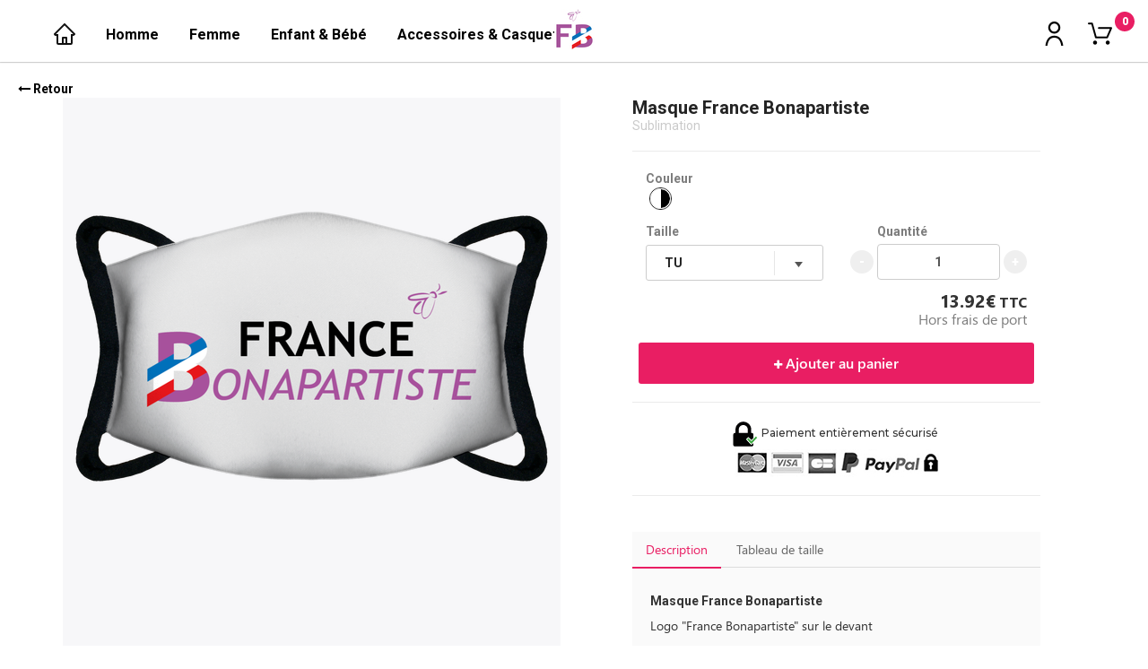

--- FILE ---
content_type: text/html; charset=UTF-8
request_url: https://francebonapartiste.tunetoo.com/produit.php?article=8406659
body_size: 8558
content:
<!DOCTYPE html>
<html lang="fr">
<head>
	<meta charset="utf-8">
	<meta http-equiv="X-UA-Compatible" content="IE=edge">
	<meta name="viewport" content="width=device-width, initial-scale=1">
	<title>Des produits bonapartiste fabriqués en France</title>
  <meta name="author" content="">
  <meta name="keywords" content="">
  <meta name="description" content="Des références fabriquées en France">

	<!-- Bootstrap -->
	<link rel="stylesheet" href="https://www.tunetoo.com/boutique/vue/templatetest/css/bootstrap.min.css">
	<link href="https://fonts.googleapis.com/css?family=Roboto:300,400,700,900" rel="stylesheet">
  <link href="https://fonts.googleapis.com/css?family=Montserrat:500,600" rel="stylesheet">
	<link rel="stylesheet" href="https://maxcdn.bootstrapcdn.com/font-awesome/4.7.0/css/font-awesome.min.css">
  <link href="https://www.tunetoo.com/boutique/vue/templatetest/css/boutique.css" rel="stylesheet">
  <link href="https://www.tunetoo.com/boutique/vue/templatetest/css/pastilles.css" rel="stylesheet">
  <link href="https://www.tunetoo.com/boutique/vue/templatetest/css/loaderspinner.css" rel="stylesheet">
  <style type="text/css">
    .pastille a span, .center-column .couleurs-produit .pastille button span {
      display: inline-block;
      height: 100%;
    }
    .description a:hover, .taille a:hover {
      cursor: pointer;
    }
    #ShareYourProduct {
      /*margin:auto;*/
    }
    #ShareYourProduct ul {
      width: 100%;
      margin: 0 auto;
      display: block;
      overflow: hidden;
      text-align: center;
    }
    #ShareYourProduct ul li {
      float: left;
      margin-top: 7px;
      margin-left: 0px;
      list-style-type: none;
    }
    .st-btn {
      display: inline-block;
    }
    /* TEMP : partage par email */
    .st-btn.st-last {
      display: none !important;
    }
  </style>

  <script type="text/javascript" src="https://www.tunetoo.com/boutique/vue/templatetest/js/lib/angularjs/angular.min.js"></script>
  <script type="text/javascript" src="https://www.tunetoo.com/boutique/vue/templatetest/js/lib/angularjs/angular-sanitize.min.js"></script>
  <script type="text/javascript" src="https://www.tunetoo.com/boutique/vue/templatetest/js/lib/angularjs/angular-animate.min.js"></script>
  <script type="text/javascript" src="https://www.tunetoo.com/boutique/vue/templatetest/js/lib/angularjs/angular-touch.min.js"></script>
  <script type="text/javascript" src="https://www.tunetoo.com/boutique/vue/templatetest/js/lib/ui-bootstrap.min.js"></script>

  <!-- <script src="https://code.jquery.com/jquery-3.2.1.min.js" integrity="sha256-hwg4gsxgFZhOsEEamdOYGBf13FyQuiTwlAQgxVSNgt4=" crossorigin="anonymous"></script> -->

  
  <script type="text/javascript">
    var pagearticle = angular.module('pagearticle', ['ngTouch', 'ui.bootstrap', 'ngSanitize']);

    pagearticle.controller('pageArticleCtrl', ['$scope', '$rootScope', '$sce', function($scope, $rootScope, $sce){

      $scope.article_defaut = 8406659;

      $scope.articles = [{"article_pk":"8406659","flash_pk":"8515032","titre":"Masque France Bonapartiste","description":"Logo \"France Bonapartiste\" sur le devant","prix":13.12,"prix_with_brod":9.4,"commission":0.8,"prix_total":13.92,"prix_total_with_brod":13.92,"article_actif":"oui","couleur":{"id":"21638","nom":"Blanc \/ Noir","pastilles":[{"id":"126446","value":"#FFFFFF","type":"hexa","ordre":"0"},{"id":"126447","value":"#000000","type":"hexa","ordre":"1"}]},"images":["https:\/\/www.tunetoo.com\/zone1\/8559751-masque-de-protection-sublimable-tunetoo-masque-france-bonapartiste-face.png"],"pictos":{"1":"https:\/\/www.tunetoo.com\/zone1\/8559751-masque-de-protection-sublimable-tunetoo-masque-france-bonapartiste-face.png"},"tailles_produit":[{"id":"10","titre":"TU","ordre":"1"}],"picto_tailles":{"titre":"Masque de Protection Sublimable Tunetoo","schema":"\/exterieur\/picto_masque_protection_rectangle.png","tab":[{"taille":"Tailles (cm)","picto_a":"A Largeur","picto_b":"B Hauteur"},{"taille":"TU","picto_a":"20","picto_b":"15"},{"taille":"Tol\u00e9rance +\/-","picto_a":"10 %","picto_b":"10 %"}]},"infos_produit":"Masque de protection, Made in France, Tunetoo cousu \u00e0 la main :nMasque doubles panneaux en 100% polyester. Lani\u00e8re en coton recycl\u00e9 issu de tee-shirt en coton. Poche pour ins\u00e9rer un filtre (non fournis). Personnalisation en sublimation de vos textes et motifs. Assembl\u00e9 \u00e0 la main et personnalis\u00e9 dans notre atelier Bordelais en France. Garantie lavable et tenue \u00e0 60\u00b0.Ce produit n est pas destin\u00e9 \u00e0 un usage m\u00e9dical professionnel. Panneau a plat : 20x8 cm. Panneau port\u00e9 : 20x12 cm. Longueur de lani\u00e8re 20 \u00e0 25 cm. Le masque en tissu ne remplace pas un masque chirurgical, mais il permet de se prot\u00e9ger et de prot\u00e9ger les personnes en limitant la projection de postillons. Ce masque ne dispose pas de la certification AFNOR et est sous la responsabilit\u00e9 de celui\/celle qui l'utilise.","thumb":"zone1\/8559751-masque-de-protection-sublimable-tunetoo-masque-france-bonapartiste-face.png","marquage":"Sublimation"}];
      // console.log('articles', $scope.articles);

      $scope.couleurs = [{"id_article":"8406659","thumb":"zone1\/8559751-masque-de-protection-sublimable-tunetoo-masque-france-bonapartiste-face.png","id":"21638","nom":"Blanc \/ Noir","pastilles":[{"id":"126446","value":"#FFFFFF","type":"hexa","ordre":"0"},{"id":"126447","value":"#000000","type":"hexa","ordre":"1"}]}];

      //console.log($scope.articles);

      $scope.selection = {
        'article' : {},
        'face'    : '',
        'taille'  : '',
        'qte'     : 1
      };

      // Initialisation selection article : couleur par défaut
      $scope.selection.article = {"article_pk":"8406659","flash_pk":"8515032","titre":"Masque France Bonapartiste","description":"Logo \"France Bonapartiste\" sur le devant","prix":13.12,"prix_with_brod":13.12,"commission":0.8,"prix_total":13.92,"prix_total_with_brod":13.92,"article_actif":"oui","couleur":{"id":"21638","nom":"Blanc \/ Noir","pastilles":[{"id":"126446","value":"#FFFFFF","type":"hexa","ordre":"0"},{"id":"126447","value":"#000000","type":"hexa","ordre":"1"}]},"images":["https:\/\/www.tunetoo.com\/zone1\/8559751-masque-de-protection-sublimable-tunetoo-masque-france-bonapartiste-face.png"],"pictos":{"1":"https:\/\/www.tunetoo.com\/zone1\/8559751-masque-de-protection-sublimable-tunetoo-masque-france-bonapartiste-face.png"},"tailles_produit":[{"id":"10","titre":"TU","ordre":"1"}],"picto_tailles":{"titre":"Masque de Protection Sublimable Tunetoo","schema":"\/exterieur\/picto_masque_protection_rectangle.png","tab":[{"taille":"Tailles (cm)","picto_a":"A Largeur","picto_b":"B Hauteur"},{"taille":"TU","picto_a":"20","picto_b":"15"},{"taille":"Tol\u00e9rance +\/-","picto_a":"10 %","picto_b":"10 %"}]},"infos_produit":"Masque de protection, Made in France, Tunetoo cousu \u00e0 la main :nMasque doubles panneaux en 100% polyester. Lani\u00e8re en coton recycl\u00e9 issu de tee-shirt en coton. Poche pour ins\u00e9rer un filtre (non fournis). Personnalisation en sublimation de vos textes et motifs. Assembl\u00e9 \u00e0 la main et personnalis\u00e9 dans notre atelier Bordelais en France. Garantie lavable et tenue \u00e0 60\u00b0.Ce produit n est pas destin\u00e9 \u00e0 un usage m\u00e9dical professionnel. Panneau a plat : 20x8 cm. Panneau port\u00e9 : 20x12 cm. Longueur de lani\u00e8re 20 \u00e0 25 cm. Le masque en tissu ne remplace pas un masque chirurgical, mais il permet de se prot\u00e9ger et de prot\u00e9ger les personnes en limitant la projection de postillons. Ce masque ne dispose pas de la certification AFNOR et est sous la responsabilit\u00e9 de celui\/celle qui l'utilise.","thumb":"zone1\/8559751-masque-de-protection-sublimable-tunetoo-masque-france-bonapartiste-face.png","marquage":"Sublimation"};
      //console.log($scope.selection.article);

      // $scope.selection.face = $scope.selection.article.images[0];
      for(var i in $scope.selection.article.pictos) {
        if (angular.isDefined($scope.selection.article.pictos[i])) {
          $scope.selection.face = $scope.selection.article.pictos[i];
          console.log($scope.selection);
          console.log($scope.selection.face);
          break;
        }
      }
      if ($scope.selection.article.pictos.length == 0) {
        for(var i in $scope.selection.article.images) {
          if (angular.isDefined($scope.selection.article.images[i])) {
            $scope.selection.face = $scope.selection.article.images[i];
            console.log('images',$scope.selection);
            console.log($scope.selection.face);
            $scope.selection.article.pictos.push($scope.selection.article.images[i]);
            break;
          }
        }
      }

      $scope.selection.taille = $scope.selection.article.tailles_produit[0];


      $scope.trustUrl = function(url) {
        return $sce.trustAsResourceUrl(url);
      };

      $scope.setFace = function(face, url) {
        // $scope.selection.face = url;
        // $scope.selection.face = $scope.selection.article.images[face];
        $scope.selection.face = $scope.selection.article.pictos[face];
        $scope.selection.face.url = $sce.trustAsResourceUrl($scope.selection.face.url);
      };

      $scope.selectColor = function(id) {
        $scope.selection.article = $scope.articles.filter(function(x){ return x.couleur.id == id; })[0];
        // init taille
        var taille = $scope.selection.article.tailles_produit.filter(function(x){ return x.id == $scope.selection.taille.id; })[0];
        $scope.selection.taille = taille ? taille : $scope.selection.article.tailles_produit[0];
        // init face
        // $scope.selection.face = $scope.selection.article.images[0];
        for(var i in $scope.selection.article.pictos) {
          if (angular.isDefined($scope.selection.article.pictos[i])) {
            $scope.selection.face = $scope.selection.article.pictos[i];
            break;
          }
        }

        $scope.selection.face.url = $sce.trustAsResourceUrl($scope.selection.face.url);
      };

      $scope.increaseQuantity = function() {
        $scope.selection.qte++;
      };

      $scope.decreaseQuantity = function() {
        if ($scope.selection.qte > 1) {
          $scope.selection.qte--;
        }
      };

      $scope.ajoutPanier = function() {
        var $sousdomaine = $('#panier-sousdomaine');
        if($sousdomaine.val() == '') {
          setError($sousdomaine);
          return false;
        }

        if ($scope.selection.qte > 0) {
          // $.post('https://'+$sousdomaine.val()+'/panier.php',
          $.post('https://'+$sousdomaine.val()+'/ajoutpanier.php',
            {'method': 'add', 'id_article': $scope.selection.article.article_pk, 'taille': $scope.selection.taille.id, 'quantite': $scope.selection.qte},
            function(response){
              // console.log(response);
              $('.number-shop').html(response);

              $(".shop").addClass("mymove").delay(1000).queue(function(){
              $(this).removeClass("mymove");
              $(this).dequeue();
          });

            $(".number-shop").addClass("mymoveSimple").delay(1000).queue(function(){
              $(this).removeClass("mymoveSimple");
              $(this).dequeue();
          });

              $("body").append("<div class='add-product bubble'>Produit ajouté au panier</div>").delay(3000).queue(function(){
              $('.add-product').remove();
              $(this).dequeue();
          });

              $('.added__animation').addClass('clicked');
              setTimeout(function(){
                $('.added__animation').removeClass('clicked');
              },600);
              
              // location.reload();
            }).fail(function(error){
              console.log(error);
          });
        }
      };

    }]);
  </script>
  <script type="text/javascript" src="https://www.tunetoo.com/boutique/vue/templatetest/js/directive/directive.js"></script>

  
  <!-- PARTAGE -->
  <meta property="og:title" content="Masque France Bonapartiste">
  <meta property="og:image" content="https://www.tunetoo.com/zone1/8559751-masque-de-protection-sublimable-tunetoo-masque-france-bonapartiste-face.png"/>
  <meta property="og:image:type" content="image">
  <meta property="og:image:width" content="600">
  <meta property="og:image:height" content="600">

  <!-- SCRIPT SHARE GOOGLE+ -->
  <script type="text/javascript" src="https://apis.google.com/js/plusone.js"></script>
  <!-- SCRIPT SHARE MAIL -->
  <script type="text/javascript">
    /*function emailCurrentPage(){
      window.location.href="mailto:?subject="+document.title+"&body="+escape(window.location.href);
    }*/
  </script>
  <!-- JS Share This -->
  <script type="text/javascript">var switchTo5x=true;</script>
  <!-- // <script type="text/javascript" src="https://ws.sharethis.com/button/buttons.js"></script> -->
  <script type="text/javascript" src="//platform-api.sharethis.com/js/sharethis.js#property=597efb399f57870012476886&product=inline-share-buttons"></script>
  <!-- <script type="text/javascript">stLight.options({publisher: "76d719cc-df6a-4745-93b9-23f63028c07b", doNotHash: true, doNotCopy: false, hashAddressBar: false});</script> -->
  <!-- -->
<!--   <script
    type="text/javascript"
    async defer
    src="//assets.pinterest.com/js/pinit.js"
  ></script> -->



</head>
<body ng-app="pagearticle" ng-controller="pageArticleCtrl">

  <header>
<!--Barre de navigation -->
   <nav class="navbar navbar-default">
    <div class="container-fluid" id="navigation">
      <!-- Brand and toggle get grouped for better mobile display -->
      <div class="navbar-header">
        <div class="mobile-nav-connexion">
          <ul>
            <li class="hidden"><a href="https://francebonapartiste.tunetoo.com/commandes.php">Mes commandes</a><span class="separatormobile">|</span></li>
            <li class=""><a data-toggle="modal" data-target="#connexion" href="#">Connexion</a></li>
            <li class="deconnexion hidden"><a class="mobile-deconnexion" data-toggle="modal" data-target="#deconnexion" href="#">Me déconnecter</a></li>
          </ul>
        </div>
       <div class="hamburger hamburger--slider js-hamburger col-xs-4" data-toggle="collapse" data-target="#bs-example-navbar-collapse-1" aria-expanded="false">
        <div class="hamburger-box">
         <div class="hamburger-inner"></div>
       </div>
     </div>

     <div class="col-xs-4 logo-xs">
      <a href="https://francebonapartiste.tunetoo.com">
      <!-- <img src="https://encrypted-tbn2.gstatic.com/images?q=tbn:ANd9GcR1XdX2vP4dXiqiHnHdSyvCWbt6ieMzN5bsn5y3nPDGHmA3hqoDeQ" alt="logo-client"> -->
                  <img src="https://www.tunetoo.com/revendeurs/francebonapartiste/images/Logo-FB-Profil-500x500.jpg?height=35" alt="logo-client">
              </a>
    </div>

    <ul class="col-xs-4 right-side">
      <li class="nav-item dropdown count-xs">
        <!-- <a class="nav-link dropdown-toggle" href="https://example.com" id="navbarDropdownMenuLink" data-toggle="dropdown" aria-haspopup="true" aria-expanded="false"> -->
        <a class="nav-link dropdown-toggle" href="" id="navbarDropdownMenuLink" data-toggle="dropdown" aria-haspopup="true" aria-expanded="false">
          <span class="icon-user"></span>
        </a>
        <div class="dropdown-menu" aria-labelledby="navbarDropdownMenuLink">
          <a class="dropdown-item" href="https://francebonapartiste.tunetoo.com/commandes.php">Mes commandes</a>
          <a class="dropdown-item" href="#"><button data-toggle="modal" data-target="#connexion">Connexion</button></a>
        </div>
      </li>
      <li class="nav-item panier-xs">
        <a class="nav-link" href="https://francebonapartiste.tunetoo.com/panier.php">
          <span class="icon-shopping-list">
            <span class="shop"><span class="number-shop">0</span></span>
          </span></a>
        </li>
      </ul>
    </div>

    <!-- Collect the nav links, forms, and other content for toggling -->
    <div class="collapse navbar-collapse" id="bs-example-navbar-collapse-1">

      <ul class="nav navbar-nav">

                <div class="logo-client col-sm-12">
          <!-- <li><a class="navbar-brand-full col-md-4 text-center" href="#"><img src="https://encrypted-tbn2.gstatic.com/images?q=tbn:ANd9GcR1XdX2vP4dXiqiHnHdSyvCWbt6ieMzN5bsn5y3nPDGHmA3hqoDeQ" alt="logo-client"></a></li> -->
          <li class="logo"><a class="navbar-brand-full col-md-4 text-center" href="https://francebonapartiste.tunetoo.com">
            <!-- <img src="https://encrypted-tbn2.gstatic.com/images?q=tbn:ANd9GcR1XdX2vP4dXiqiHnHdSyvCWbt6ieMzN5bsn5y3nPDGHmA3hqoDeQ" alt="logo-client"> -->
                          <img src="https://www.tunetoo.com/revendeurs/francebonapartiste/images/Logo-FB-Profil-500x500.jpg?height=45" alt="logo-client">
                      </a></li>
        </div>

        <div class="first-bloc-nav col-sm-9">
          <!-- <li class="collection nav-link"><a href="#produits">Nos produits</a></li> -->
          <!-- <li class="collection nav-link"><a href="https://francebonapartiste.tunetoo.com/#produits">Nos produits</a></li> -->
          <!-- <li class="collection nav-link"><a data-id="0" style="cursor:pointer;">Nos produits</a></li> -->

                      <ul class="nav-menu-first-level">
          <li><a class="nav-link" href="https://francebonapartiste.tunetoo.com/"><img src="https://www.tunetoo.com/boutique/vue/templatetest/images/house.svg" alt="home"></a></li>
          <!-- <li class="collection nav-link"><a data-id="0" style="cursor:pointer;">Nos produits</a></li> -->
          
                            <li class="collection nav-link nav-header" id="1"> 
                  <a class="first-level" data-type="categorie" data-id="1" data-idcate="cate-1"
                    data-titre="Homme">Homme</a>

              <!-- Je souhaite le ul du sous menu lié à cette catégorie -->
                <ul class="nav-menu-secondary" id-parent="1" style="display:none;">
                                    <li class="list-subcategorie">
                      <a class="second-level" data-idcate="cate-2" data-type="categorie" data-id="2" data-titre="Tee-shirts">Tee-shirts</a> 
                    </li>
                                      <li class="list-subcategorie">
                      <a class="second-level" data-idcate="cate-8" data-type="categorie" data-id="8" data-titre="Polos">Polos</a> 
                    </li>
                                      <li class="list-subcategorie">
                      <a class="second-level" data-idcate="cate-9" data-type="categorie" data-id="9" data-titre="Sweatshirts">Sweatshirts</a> 
                    </li>
                                      <li class="list-subcategorie">
                      <a class="second-level" data-idcate="cate-41" data-type="categorie" data-id="41" data-titre="Chemises & Pulls">Chemises & Pulls</a> 
                    </li>
                                      <li class="list-subcategorie">
                      <a class="second-level" data-idcate="cate-12" data-type="categorie" data-id="12" data-titre="Vestes & Manteaux">Vestes & Manteaux</a> 
                    </li>
                   </ul> 
                </li>


                                <li class="collection nav-link nav-header" id="3"> 
                  <a class="first-level" data-type="categorie" data-id="3" data-idcate="cate-3"
                    data-titre="Femme">Femme</a>

              <!-- Je souhaite le ul du sous menu lié à cette catégorie -->
                <ul class="nav-menu-secondary" id-parent="3" style="display:none;">
                                    <li class="list-subcategorie">
                      <a class="second-level" data-idcate="cate-23" data-type="categorie" data-id="23" data-titre="Tee-shirts">Tee-shirts</a> 
                    </li>
                                      <li class="list-subcategorie">
                      <a class="second-level" data-idcate="cate-24" data-type="categorie" data-id="24" data-titre="Polos">Polos</a> 
                    </li>
                                      <li class="list-subcategorie">
                      <a class="second-level" data-idcate="cate-25" data-type="categorie" data-id="25" data-titre="Sweatshirts">Sweatshirts</a> 
                    </li>
                                      <li class="list-subcategorie">
                      <a class="second-level" data-idcate="cate-42" data-type="categorie" data-id="42" data-titre="Chemises & Pulls">Chemises & Pulls</a> 
                    </li>
                                      <li class="list-subcategorie">
                      <a class="second-level" data-idcate="cate-27" data-type="categorie" data-id="27" data-titre="Vêtements de sport">Vêtements de sport</a> 
                    </li>
                                      <li class="list-subcategorie">
                      <a class="second-level" data-idcate="cate-28" data-type="categorie" data-id="28" data-titre="Vestes & Manteaux">Vestes & Manteaux</a> 
                    </li>
                                      <li class="list-subcategorie">
                      <a class="second-level" data-idcate="cate-5381" data-type="categorie" data-id="5381" data-titre="Mode éthique">Mode éthique</a> 
                    </li>
                   </ul> 
                </li>


                                <li class="collection nav-link nav-header" id="6"> 
                  <a class="first-level" data-type="categorie" data-id="6" data-idcate="cate-6"
                    data-titre="Enfant & Bébé">Enfant & Bébé</a>

              <!-- Je souhaite le ul du sous menu lié à cette catégorie -->
                <ul class="nav-menu-secondary" id-parent="6" style="display:none;">
                                    <li class="list-subcategorie">
                      <a class="second-level" data-idcate="cate-14" data-type="categorie" data-id="14" data-titre="T-shirts">T-shirts</a> 
                    </li>
                                      <li class="list-subcategorie">
                      <a class="second-level" data-idcate="cate-5380" data-type="categorie" data-id="5380" data-titre="Mode éthique">Mode éthique</a> 
                    </li>
                   </ul> 
                </li>


                                <li class="collection nav-link nav-header" id="7"> 
                  <a class="first-level" data-type="categorie" data-id="7" data-idcate="cate-7"
                    data-titre="Accessoires & Casquettes">Accessoires & Casquettes</a>

              <!-- Je souhaite le ul du sous menu lié à cette catégorie -->
                <ul class="nav-menu-secondary" id-parent="7" style="display:none;">
                                    <li class="list-subcategorie">
                      <a class="second-level" data-idcate="cate-30" data-type="categorie" data-id="30" data-titre="Sacs">Sacs</a> 
                    </li>
                                      <li class="list-subcategorie">
                      <a class="second-level" data-idcate="cate-31" data-type="categorie" data-id="31" data-titre="Casquettes">Casquettes</a> 
                    </li>
                                      <li class="list-subcategorie">
                      <a class="second-level" data-idcate="cate-32" data-type="categorie" data-id="32" data-titre="Coques smartphones">Coques smartphones</a> 
                    </li>
                                      <li class="list-subcategorie">
                      <a class="second-level" data-idcate="cate-33" data-type="categorie" data-id="33" data-titre="Mugs">Mugs</a> 
                    </li>
                                      <li class="list-subcategorie">
                      <a class="second-level" data-idcate="cate-5642" data-type="categorie" data-id="5642" data-titre="Masques">Masques</a> 
                    </li>
                                      <li class="list-subcategorie">
                      <a class="second-level" data-idcate="cate-5379" data-type="categorie" data-id="5379" data-titre="Mode éthique">Mode éthique</a> 
                    </li>
                   </ul> 
                </li>


                            </ul>
            <form class="filter-article-categorie" method="post" action="https://francebonapartiste.tunetoo.com/">
              <input type="hidden" id="sousdomaine" name="sousdomaine" value="francebonapartiste.tunetoo.com" readonly="readonly">
              <input type="text" name="filter" id="filter" value="0" hidden>
              <!-- <input type="hidden" id="sousdomaine" name="sousdomaine" value="francebonapartiste.tunetoo.com" readonly="readonly"> -->
            </form>

                    
        </div>


        <div class="col-sm-3 connexion-panier">
          <li class="nav-item dropdown">
            <!-- <a class="nav-link dropdown-toggle" href="https://example.com" id="navbarDropdownMenuLink" data-toggle="dropdown" aria-haspopup="true" aria-expanded="false"> -->
            <a class="nav-link dropdown-toggle" id="navbarDropdownMenuLink" data-toggle="dropdown" aria-haspopup="true" aria-expanded="false" style="cursor: pointer;">
              <span class="icon-user"></span>
            </a>
            <div class="dropdown-menu">
              <a class="dropdown-item commandes hidden" href="https://francebonapartiste.tunetoo.com/commandes.php">Mes commandes</a>
              <a class="dropdown-item connexion " id="bloc-connexion"><button data-toggle="modal" data-target="#connexion">Connexion</button></a>
              <a class="dropdown-item deconnexion hidden" id="bloc-deconnexion"><button id="btn-deconnexion">Déconnexion</button></a>
            </div>
          </li>
          <li class="nav-item">
            <!-- <a class="nav-link" href="#"> -->
            <!-- <a class="nav-link" href="https://francebonapartiste.tunetoo.com/cart.php"> -->
            <a class="nav-link" href="https://francebonapartiste.tunetoo.com/panier.php">
              <span class="icon-shopping-list">
                <span class="shop"><span class="number-shop">0</span></span>
              </span></a>
            </li>
          </div>

        </ul>
      </div><!-- /.navbar-collapse -->
    </div><!-- /.container-fluid -->
  </nav>

        <!-- Modal connexion -->
      <!-- Modal -->
      <div class="modal fade" id="connexion" tabindex="-1" role="dialog" aria-labelledby="connexionLabel" aria-hidden="true">
        <div class="modal-dialog">
          <div class="modal-content">
            <div class="modal-header">
              <button type="button" class="close" data-dismiss="modal" aria-label="Close"><span aria-hidden="true">&times;</span></button>
             <div class="logo">
               <!-- <img src="https://encrypted-tbn2.gstatic.com/images?q=tbn:ANd9GcR1XdX2vP4dXiqiHnHdSyvCWbt6ieMzN5bsn5y3nPDGHmA3hqoDeQ" alt="logo-client"> -->
                                <img src="https://www.tunetoo.com/revendeurs/francebonapartiste/images/Logo-FB-Profil-500x500.jpg?height=45" alt="logo-client">
                            </div>
             <div class="sign-in-invisible">
               <h4 class="modal-title forget-password-invisible" id="connexionLabel">Connectez-vous</h4>
               <h4 class="modal-title forget-password-visible" id="connexionLabel">Récupérer mon mot de passe</h4>
             </div>
             <div class="sign-in-visible">
               <h4 class="modal-title forget-password-invisible" id="connexionLabel">Inscrivez-vous</h4>
             </div>
            </div>
            <div class="modal-body">
              <form name="modal_connect_form" id="renseignement-livraison" class="">
                <input type="hidden" id="path_referer" name="path_referer" value="/produit.php?article=8406659" readonly="readonly">
                <input type="hidden" id="sousdomaine" name="sousdomaine" value="francebonapartiste.tunetoo.com" readonly="readonly">
                <div class="row">
                  <div class="error-message" style="top: -13px; left: 20px;"></div>
                  <div class="info-message" style="top: -13px; left: 20px;"></div>
                </div>

              <div class="sign-in-invisible">
                <div class="row">
                  <div class="form-group col-sm-12">
                    <div class="icon-adresse"><span>@</span></div>
                    <input id="email" name="email" class="form-control" type="text" placeholder="Adresse mail" ng-maxlength="255" required="">
                  </div>
                </div>
                <div class="row forget-password-invisible">
                  <div class="form-group col-sm-12">
                    <div class="icon-mp"><i class="fa fa-lock" aria-hidden="true"></i></div>
                    <input id="password" name="password" class="form-control " type="password" placeholder="Mot de passe" ng-maxlength="255" required="">
                    <!-- <a href="#" class="mp-oublie mp-oublie-toggle no-account-toggle">Mot de passe oublié ?</a> -->
                    <a href="#" class="mp-oublie mp-oublie-toggle">Mot de passe oublié ?</a>
                    <!-- <a class="nohref mp-oublie mp-oublie-toggle">Mot de passe oublié ?</a> -->
                  </div>
                </div>
                <div class="row action forget-password-invisible" style="border-top: 1px solid #f1f1f1;padding: 15px 0px 5px 0px !important;margin: 0px 15px !important;">
                  <div class="col-xs-6" style="padding: 0px;">
                    <button class="btn btn-cancel" type="button"  data-dismiss="modal">Annuler</button>
                  </div>
                  <div class="col-xs-6" style="padding: 0px;">
                    <button class="btn btn-validate" type="submit" ng-click="validate()">Se connecter & payer</button>
                  </div>
                  <!-- <span class="" style="float:right;">Pas encore de compte ? <a class="nohref no-account no-account-toggle">Inscrivez-vous !</a></span> -->
                <div class="row" style="padding: 0px;">
                  <div class="col-sm-12" style="padding-right: 0px !important;display: block; overflow: hidden;padding-top: 9px;text-align: right;">
                    <span style="float: right;font-size: 12px;color: #7d7d7d;font-family: 'Roboto';">Pas encore de compte ? <a href="#" class="no-account no-account-toggle" style="color: crimson !important;margin: 0px 8px;font-size: 12px;margin-right: 0px;">Inscrivez-vous !</a></span>
                  </div>
                </div>                
                </div>
                <div class="row action forget-password-visible">
                  <div class="col-xs-6">
                    <!-- <button class="btn btn-cancel btn-cancel-forget-password mp-oublie-toggle no-account-toggle" type="button" >Annuler</button> -->
                    <button class="btn btn-cancel btn-cancel-forget-password mp-oublie-toggle" type="button" >Annuler</button>
                    <!-- <button class="btn btn-cancel btn-cancel-forget-password" type="button" >Annuler</button> -->
                  </div>
                  <div class="col-xs-6">
                    <button class="btn btn-validate" type="button" id="send-recovery-email">Envoyer e-mail</button>
                  </div>
                </div>
              </div>
            </form>

            <form name="modal_signin_form" id="renseignement-livraison-inscription" class="">
              <input type="hidden" id="path_referer-inscription" name="path_referer" value="/produit.php?article=8406659" readonly="readonly">
              <input type="hidden" id="sousdomaine-inscription" name="sousdomaine" value="francebonapartiste.tunetoo.com" readonly="readonly">
              <!-- <div class="row">
                <div class="error-message" style="top: -13px; left: 20px;"></div>
                <div class="info-message" style="top: -13px; left: 20px;"></div>
              </div> -->

              <div class="sign-in-visible forget-password-invisible">
                <div class="row">
                  <div class="form-group col-sm-12">
                    <input id="prenom-inscription" name="prenom" class="form-control " type="text" placeholder="Prénom" ng-maxlength="255" required="">
                  </div>
                </div>
                <div class="row">
                  <div class="form-group col-sm-12">
                    <input id="nom-inscription" name="nom" class="form-control " type="text" placeholder="Nom" ng-maxlength="255" required="">
                  </div>
                </div>
                <div class="row">
                  <div class="form-group col-sm-12">
                    <div class="icon-adresse"><span>@</span></div>
                    <input id="email-inscription" name="email" class="form-control" type="text" placeholder="Adresse mail" ng-maxlength="255" required="">
                  </div>
                </div>
                <div class="row">
                  <div class="form-group col-sm-12">
                    <div class="icon-mp"><i class="fa fa-lock" aria-hidden="true"></i></div>
                    <input id="password-inscription" name="password" class="form-control " type="password" placeholder="Mot de passe" ng-maxlength="255" required="">
                  </div>
                </div>
                <div class="row">
                  <div class="form-group col-sm-12">
                    <div class="icon-mp"><i class="fa fa-lock" aria-hidden="true"></i></div>
                    <input id="password2-inscription" name="password2" class="form-control " type="password" placeholder="Confirmation du mot de passe" ng-maxlength="255" required="">
                  </div>
                </div>
                <div class="row">
                  <div class="col-xs-6">
                    <button class="btn btn-cancel btn-cancel-no-account no-account-toggle" type="button" >Annuler</button>
                  </div>
                  <div class="col-xs-6">
                    <button class="btn btn-validate" type="submit" id="sign-in-client">S'inscrire</button>
                  </div>
                  <!-- <span>Déjà un compte ?<a href="#" class="no-account no-account-toggle">Connectez-vous</a></span> -->
                </div>
              </div>
              </form>

            </div>
          </div>
        </div>
      </div>
<!--fin Barre de navigation -->
</header>

<section id="produit">
  <div class="container">
    <a class="back" href="https://francebonapartiste.tunetoo.com"><i class="fa fa-long-arrow-left" aria-hidden="true"></i> Retour</a>
    <div class="vue-produit col-xs-12 col-sm-6 col-md-6">
      <div class="image-produit">
        <!-- <img src="https://www.tunetoo.com/https://www.tunetoo.com/zone1/8559751-masque-de-protection-sublimable-tunetoo-masque-france-bonapartiste-face.png" class="view" alt="vue-produit"> -->
        <!-- <img src="https://www.tunetoo.com/{{selection.face}}" class="view" alt="vue-produit"> -->
        <!-- <img ng-src="https://www.tunetoo.com/{{selection.face}}" class="view" alt="vue-produit"> -->
        <image-loader class="load-produit" src="{{trustUrl(selection.face + '?height=680&width=535')}}" alt="selection.article.titre"></image-loader>
      </div>
      <ul class="other-view col-md-12">

            <!-- <button ng-repeat="(face, url) in selection.article.images" ng-click="setFace(face, url)" style="border:none;">
              <image-loader src="https://www.tunetoo.com/{{url + '?height=70'}}" alt="Preview"></image-loader>
            </button> -->
        <!-- <li class="col-md-2" ng-repeat="(face, url) in selection.article.images"> -->
        <li class="col-md-2" ng-repeat="(face, url) in selection.article.pictos">
          <button class="btn-image-produit" ng-click="setFace(face, url)" style="border:none;">
            <!-- <img src="https://www.tunetoo.com/{{url + '?height=70' }}" alt="face-produit"> -->
            <!-- <img ng-src="https://www.tunetoo.com/{{url + '?height=70' }}" alt="face-produit"> -->
            <image-loader class="load-vignette" src="{{trustUrl(url + '?height=70')}}" alt="Preview"></image-loader>
          </button>
        </li>

        
      </ul>
    </div>
    <div class="info-produit col-xs-12 col-sm-6 col-md-6">
    <h1>{{ selection.article.titre }}</h1>

    <h3> {{ selection.article.marquage }} </h3>
      <hr class="first-separator"></hr>
      <!-- <form action=""> -->
			<form name="add_to_cart_form" id="ajout-panier" class="">
			<!-- <form id="ajout_panier" onsubmit="ajout_article(this.idArticle, this.quantite, this.taille)" method="POST" name="ajoutArticle"> -->
				<input type="hidden" name="idArticle" id="id-article" value="8406659">
				<input type="hidden" name="sousdomaine" id="panier-sousdomaine" value="francebonapartiste.tunetoo.com">
  <div class="row center-column">
    <div class="col-md-12 couleurs couleurs-produit">
    <div><span class="label">Couleur</span></div>
      <ul class="coul">
        <li>
          
          <div class="couleurs-produit" ng-class="{'active' : toggleCoul}">
            <pastille-couleur callback="selectColor(id)" couleurs="couleurs" id-couleur-selected="selection.article.couleur.id"  ng-click="toggleCoul = !toggleCoul"></pastille-couleur>
          </div>

        </li>
      </ul>
    </div>
  <div class="col-xs-6 col-md-6">
    <div><span class="label">Taille</span></div>
    <select class="form-control taille" name="taille_{{$index}}" ng-model="selection.taille" ng-options="taille as taille.titre for taille in selection.article.tailles_produit track by taille.id"></select>

      </div>
  <div class="col-xs-6 col-md-6">
    <div><span class="label quantity">Quantité</span></div>
    <button class="moins" ng-click="decreaseQuantity()"><span>-</span></button>
    <input type="number" class="form-control quantite" name="quantite" id="qte" ng-model="selection.qte" min="1" max="99999">
    <button class="plus" ng-click="increaseQuantity()"><span>+</span></button>
  </div>
  </div>
  <div class="row">

  <div class="col-md-12">
    <!-- <p class="price"><span>13.92€</span><span> TTC</span></p> -->
    <p class="price"><span>{{ selection.article.prix_total_with_brod }}€</span><span> TTC</span></p>
    <span class="fdp">Hors frais de port</span>
  </div>
  </div>
  <!-- <button class="cta"><i class="fa fa-plus" aria-hidden="true"></i> Ajouter au panier</button> -->
  <button type="submit" class="cta" ng-click="ajoutPanier()"><i class="fa fa-plus" aria-hidden="true"></i> Ajouter au panier</button>

    <div class="added__animation">
      <span>+1</span>
    </div>

      </form>
      <hr class="first-separator"></hr>


      <div class="securise">
        <p><img src="https://www.tunetoo.com/boutique/vue/templatetest/images/secure.svg" width="30" alt="paiement securise">Paiement entièrement sécurisé</p>
        <img src="https://www.tunetoo.com/boutique/vue/templatetest/images/banque_securise.jpg" alt="nos partenaires bancaires">
      </div>
      <hr class="first-separator"></hr>


        <div id="ShareYourProduct" class="sharethis-inline-share-buttons"></div>


  <div class="row">
    <div class="col-md-12" style="padding:0px;">
    <!-- Nav tabs --><div class="card">
    <ul class="nav nav-tabs" role="tablist">
        <li class="description active"><a>Description</a></li>
        <li class="taille"><a>Tableau de taille</a></li>
    </ul>

    <!-- Tab panes -->
    <div class="tab-content">
        <div class="tab-pane active" id="description">
          <!-- <h4>T-Shirt Homme manche courte</h4> -->
          <!-- <h4>Masque France Bonapartiste</h4> -->
          <h4>{{ selection.article.titre }}</h4>
          <!-- <p>Le tee shirt homme à manches courtes coupe classique et col rond. Disponible en 35 coloris, du S au 3XL : tee shirt 100 % coton pré-rétéci ring spun (150gr/m²).</p> -->
          <!-- <p>Logo "France Bonapartiste" sur le devant</p> -->
          <p>{{ selection.article.description }}</p>
          <p ng-bind-html="selection.article.infos_produit"></p>
        </div>
        <div class="tab-pane" id="taille">
        <!-- <img src="images/picto.jpg" width="150" class="hidden" alt="picto"> -->
        <!-- <img src="https://www.tunetoo.com//exterieur/picto_masque_protection_rectangle.png" width="150" class="hidden" alt="picto"> -->
        <img ng-if="selection.article.picto_tailles && selection.article.picto_tailles.schema && selection.article.picto_tailles.schema != ''" ng-src="https://www.tunetoo.com/{{ selection.article.picto_tailles.schema }}" width="150" class="hidden" alt="picto">
        <table class="table table-striped">
        <tbody>
          
          <tr class="grey">
            <i class="fa fa-question-circle" aria-hidden="true"></i>
            <td ng-repeat="picto in selection.article.picto_tailles.tab">{{ picto.taille }}</td>
          </tr>
          <tr>
            <td ng-repeat="picto in selection.article.picto_tailles.tab">{{ picto.picto_a }}</td>
          </tr>
          <tr>
            <td ng-repeat="picto in selection.article.picto_tailles.tab">{{ picto.picto_b }}</td>
          </tr>

        </tbody>
        </table>
        </div>
  </div>
  </div>
  </div>
  </div>
    </div>
  </div>
</section>

<footer>
<!--Footer -->
  
  <div class="container">
    <div class="col-xs-12 col-sm-4 col-md-4">
      <ul class="liens-footer" style="display: flex;">
        <li><span class="ttoo" data-ttoo="aHR0cHM6Ly93d3cudHVuZXRvby5jb20vdHVuZXRvby1jb25kaXRpb25zLWdlbmVyYWxlcy5waHAjbw==">Mentions</span></li>
        <li><span class="ttoo" data-ttoo="aHR0cHM6Ly93d3cudHVuZXRvby5jb20vdHVuZXRvby1mYXEucGhw">Besoin d'aide ?</span></li>
        <li><span class="ttoo" data-ttoo="aHR0cHM6Ly93d3cudHVuZXRvby5jb20vdHVuZXRvby1jb25kaXRpb25zLWdlbmVyYWxlcy5waHA=">CGV</span></li>
      </ul>
    </div>
    <div class="col-xs-12 col-sm-4 col-md-4">
      <img src="https://www.tunetoo.com/boutique/vue/templatetest/images/logo-banques.png" alt="logo-banque">
    </div>
    <div class="col-xs-12 col-sm-4 col-md-4">
      <p>Powered by <span><a href="https://www.tunetoo.com">Tunetoo.com</a></span></p>
    </div>
  </div>
  <script src="https://www.tunetoo.com/boutique/vue/templatetest/js/datattoo.js" type="text/javascript"></script>
<!--fin footer -->
</footer>

<!-- Appel Javascript -->
<script src="https://code.jquery.com/jquery-3.2.1.min.js" integrity="sha256-hwg4gsxgFZhOsEEamdOYGBf13FyQuiTwlAQgxVSNgt4=" crossorigin="anonymous"></script>
<script src="https://www.tunetoo.com/boutique/vue/templatetest/js/bootstrap.min.js"></script>
<script src="https://www.tunetoo.com/js/jquery.cookie.js"></script>
<script src="https://www.tunetoo.com/boutique/vue/templatetest/js/boutique.js"></script>
<script src="https://www.tunetoo.com/boutique/vue/templatetest/js/connexion.js"></script>
<!-- <script src="js/panier.js"></script> -->
</body>
 </html>


--- FILE ---
content_type: text/css
request_url: https://www.tunetoo.com/boutique/vue/templatetest/css/boutique.css
body_size: 10623
content:
@charset "UTF-8";
/*!
 * Hamburgers
 * @description Tasty CSS-animated hamburgers
 * @author Jonathan Suh @jonsuh
 * @site https://jonsuh.com/hamburgers
 * @link https://github.com/jonsuh/hamburgers
 */
/* line 3, ../sass/_base.scss */
.hamburger {
  padding: 15px 15px;
  display: inline-block;
  cursor: pointer;
  transition-property: opacity, filter;
  transition-duration: 0.15s;
  transition-timing-function: linear;
  font: inherit;
  color: inherit;
  text-transform: none;
  background-color: transparent;
  border: 0;
  margin: 0;
  overflow: visible;
}
/* line 21, ../sass/_base.scss */
.hamburger:hover {
  opacity: 0.7;
}

/* line 31, ../sass/_base.scss */
.hamburger-box {
  width: 34px;
  height: 24px;
  display: inline-block;
  position: relative;
}

/* line 38, ../sass/_base.scss */
.hamburger-inner {
  display: block;
  top: 50%;
  margin-top: -2px;
}
/* line 43, ../sass/_base.scss */
.hamburger-inner, .hamburger-inner::before, .hamburger-inner::after {
  width: 34px;
  height: 4px;
  background-color: #000;
  border-radius: 4px;
  position: absolute;
  transition-property: transform;
  transition-duration: 0.15s;
  transition-timing-function: ease;
}
/* line 56, ../sass/_base.scss */
.hamburger-inner::before, .hamburger-inner::after {
  content: "";
  display: block;
}
/* line 62, ../sass/_base.scss */
.hamburger-inner::before {
  top: -10px;
}
/* line 66, ../sass/_base.scss */
.hamburger-inner::after {
  bottom: -10px;
}

/*
 * 3DX
 */
/* line 6, ../sass/types/_3dx.scss */
.hamburger--3dx .hamburger-box {
  perspective: 80px;
}
/* line 10, ../sass/types/_3dx.scss */
.hamburger--3dx .hamburger-inner {
  transition: transform 0.15s cubic-bezier(0.645, 0.045, 0.355, 1), background-color 0s 0.1s cubic-bezier(0.645, 0.045, 0.355, 1);
}
/* line 14, ../sass/types/_3dx.scss */
.hamburger--3dx .hamburger-inner::before, .hamburger--3dx .hamburger-inner::after {
  transition: transform 0s 0.1s cubic-bezier(0.645, 0.045, 0.355, 1);
}
/* line 21, ../sass/types/_3dx.scss */
.hamburger--3dx.is-active .hamburger-inner {
  background-color: transparent;
  transform: rotateY(180deg);
}
/* line 25, ../sass/types/_3dx.scss */
.hamburger--3dx.is-active .hamburger-inner::before {
  transform: translate3d(0, 10px, 0) rotate(45deg);
}
/* line 29, ../sass/types/_3dx.scss */
.hamburger--3dx.is-active .hamburger-inner::after {
  transform: translate3d(0, -10px, 0) rotate(-45deg);
}

/*
 * 3DX Reverse
 */
/* line 6, ../sass/types/_3dx-r.scss */
.hamburger--3dx-r .hamburger-box {
  perspective: 80px;
}
/* line 10, ../sass/types/_3dx-r.scss */
.hamburger--3dx-r .hamburger-inner {
  transition: transform 0.15s cubic-bezier(0.645, 0.045, 0.355, 1), background-color 0s 0.1s cubic-bezier(0.645, 0.045, 0.355, 1);
}
/* line 14, ../sass/types/_3dx-r.scss */
.hamburger--3dx-r .hamburger-inner::before, .hamburger--3dx-r .hamburger-inner::after {
  transition: transform 0s 0.1s cubic-bezier(0.645, 0.045, 0.355, 1);
}
/* line 21, ../sass/types/_3dx-r.scss */
.hamburger--3dx-r.is-active .hamburger-inner {
  background-color: transparent;
  transform: rotateY(-180deg);
}
/* line 25, ../sass/types/_3dx-r.scss */
.hamburger--3dx-r.is-active .hamburger-inner::before {
  transform: translate3d(0, 10px, 0) rotate(45deg);
}
/* line 29, ../sass/types/_3dx-r.scss */
.hamburger--3dx-r.is-active .hamburger-inner::after {
  transform: translate3d(0, -10px, 0) rotate(-45deg);
}

/*
 * 3DY
 */
/* line 6, ../sass/types/_3dy.scss */
.hamburger--3dy .hamburger-box {
  perspective: 80px;
}
/* line 10, ../sass/types/_3dy.scss */
.hamburger--3dy .hamburger-inner {
  transition: transform 0.15s cubic-bezier(0.645, 0.045, 0.355, 1), background-color 0s 0.1s cubic-bezier(0.645, 0.045, 0.355, 1);
}
/* line 14, ../sass/types/_3dy.scss */
.hamburger--3dy .hamburger-inner::before, .hamburger--3dy .hamburger-inner::after {
  transition: transform 0s 0.1s cubic-bezier(0.645, 0.045, 0.355, 1);
}
/* line 21, ../sass/types/_3dy.scss */
.hamburger--3dy.is-active .hamburger-inner {
  background-color: transparent;
  transform: rotateX(-180deg);
}
/* line 25, ../sass/types/_3dy.scss */
.hamburger--3dy.is-active .hamburger-inner::before {
  transform: translate3d(0, 10px, 0) rotate(45deg);
}
/* line 29, ../sass/types/_3dy.scss */
.hamburger--3dy.is-active .hamburger-inner::after {
  transform: translate3d(0, -10px, 0) rotate(-45deg);
}

/*
 * 3DY Reverse
 */
/* line 6, ../sass/types/_3dy-r.scss */
.hamburger--3dy-r .hamburger-box {
  perspective: 80px;
}
/* line 10, ../sass/types/_3dy-r.scss */
.hamburger--3dy-r .hamburger-inner {
  transition: transform 0.15s cubic-bezier(0.645, 0.045, 0.355, 1), background-color 0s 0.1s cubic-bezier(0.645, 0.045, 0.355, 1);
}
/* line 14, ../sass/types/_3dy-r.scss */
.hamburger--3dy-r .hamburger-inner::before, .hamburger--3dy-r .hamburger-inner::after {
  transition: transform 0s 0.1s cubic-bezier(0.645, 0.045, 0.355, 1);
}
/* line 21, ../sass/types/_3dy-r.scss */
.hamburger--3dy-r.is-active .hamburger-inner {
  background-color: transparent;
  transform: rotateX(180deg);
}
/* line 25, ../sass/types/_3dy-r.scss */
.hamburger--3dy-r.is-active .hamburger-inner::before {
  transform: translate3d(0, 10px, 0) rotate(45deg);
}
/* line 29, ../sass/types/_3dy-r.scss */
.hamburger--3dy-r.is-active .hamburger-inner::after {
  transform: translate3d(0, -10px, 0) rotate(-45deg);
}

/*
 * Arrow
 */
/* line 7, ../sass/types/_arrow.scss */
.hamburger--arrow.is-active .hamburger-inner::before {
  transform: translate3d(-8px, 0, 0) rotate(-45deg) scale(0.7, 1);
}
/* line 11, ../sass/types/_arrow.scss */
.hamburger--arrow.is-active .hamburger-inner::after {
  transform: translate3d(-8px, 0, 0) rotate(45deg) scale(0.7, 1);
}

/*
 * Arrow Right
 */
/* line 7, ../sass/types/_arrow-r.scss */
.hamburger--arrow-r.is-active .hamburger-inner::before {
  transform: translate3d(8px, 0, 0) rotate(45deg) scale(0.7, 1);
}
/* line 11, ../sass/types/_arrow-r.scss */
.hamburger--arrow-r.is-active .hamburger-inner::after {
  transform: translate3d(8px, 0, 0) rotate(-45deg) scale(0.7, 1);
}

/*
 * Arrow Alt
 */
/* line 7, ../sass/types/_arrowalt.scss */
.hamburger--arrowalt .hamburger-inner::before {
  transition: top 0.1s 0.1s ease, transform 0.1s cubic-bezier(0.165, 0.84, 0.44, 1);
}
/* line 12, ../sass/types/_arrowalt.scss */
.hamburger--arrowalt .hamburger-inner::after {
  transition: bottom 0.1s 0.1s ease, transform 0.1s cubic-bezier(0.165, 0.84, 0.44, 1);
}
/* line 20, ../sass/types/_arrowalt.scss */
.hamburger--arrowalt.is-active .hamburger-inner::before {
  top: 0;
  transform: translate3d(-8px, -10px, 0) rotate(-45deg) scale(0.7, 1);
  transition: top 0.1s ease, transform 0.1s 0.1s cubic-bezier(0.895, 0.03, 0.685, 0.22);
}
/* line 27, ../sass/types/_arrowalt.scss */
.hamburger--arrowalt.is-active .hamburger-inner::after {
  bottom: 0;
  transform: translate3d(-8px, 10px, 0) rotate(45deg) scale(0.7, 1);
  transition: bottom 0.1s ease, transform 0.1s 0.1s cubic-bezier(0.895, 0.03, 0.685, 0.22);
}

/*
 * Arrow Alt Right
 */
/* line 7, ../sass/types/_arrowalt-r.scss */
.hamburger--arrowalt-r .hamburger-inner::before {
  transition: top 0.1s 0.1s ease, transform 0.1s cubic-bezier(0.165, 0.84, 0.44, 1);
}
/* line 12, ../sass/types/_arrowalt-r.scss */
.hamburger--arrowalt-r .hamburger-inner::after {
  transition: bottom 0.1s 0.1s ease, transform 0.1s cubic-bezier(0.165, 0.84, 0.44, 1);
}
/* line 20, ../sass/types/_arrowalt-r.scss */
.hamburger--arrowalt-r.is-active .hamburger-inner::before {
  top: 0;
  transform: translate3d(8px, -10px, 0) rotate(45deg) scale(0.7, 1);
  transition: top 0.1s ease, transform 0.1s 0.1s cubic-bezier(0.895, 0.03, 0.685, 0.22);
}
/* line 27, ../sass/types/_arrowalt-r.scss */
.hamburger--arrowalt-r.is-active .hamburger-inner::after {
  bottom: 0;
  transform: translate3d(8px, 10px, 0) rotate(-45deg) scale(0.7, 1);
  transition: bottom 0.1s ease, transform 0.1s 0.1s cubic-bezier(0.895, 0.03, 0.685, 0.22);
}

/*
 * Boring
 */
/* line 7, ../sass/types/_boring.scss */
.hamburger--boring .hamburger-inner, .hamburger--boring .hamburger-inner::before, .hamburger--boring .hamburger-inner::after {
  transition-property: none;
}
/* line 15, ../sass/types/_boring.scss */
.hamburger--boring.is-active .hamburger-inner {
  transform: rotate(45deg);
}
/* line 18, ../sass/types/_boring.scss */
.hamburger--boring.is-active .hamburger-inner::before {
  top: 0;
  opacity: 0;
}
/* line 23, ../sass/types/_boring.scss */
.hamburger--boring.is-active .hamburger-inner::after {
  bottom: 0;
  transform: rotate(-90deg);
}

/*
 * Collapse
 */
/* line 6, ../sass/types/_collapse.scss */
.hamburger--collapse .hamburger-inner {
  top: auto;
  bottom: 0;
  transition-duration: 0.13s;
  transition-delay: 0.13s;
  transition-timing-function: cubic-bezier(0.55, 0.055, 0.675, 0.19);
}
/* line 13, ../sass/types/_collapse.scss */
.hamburger--collapse .hamburger-inner::after {
  top: -20px;
  transition: top 0.2s 0.2s cubic-bezier(0.33333, 0.66667, 0.66667, 1), opacity 0.1s linear;
}
/* line 19, ../sass/types/_collapse.scss */
.hamburger--collapse .hamburger-inner::before {
  transition: top 0.12s 0.2s cubic-bezier(0.33333, 0.66667, 0.66667, 1), transform 0.13s cubic-bezier(0.55, 0.055, 0.675, 0.19);
}
/* line 26, ../sass/types/_collapse.scss */
.hamburger--collapse.is-active .hamburger-inner {
  transform: translate3d(0, -10px, 0) rotate(-45deg);
  transition-delay: 0.22s;
  transition-timing-function: cubic-bezier(0.215, 0.61, 0.355, 1);
}
/* line 31, ../sass/types/_collapse.scss */
.hamburger--collapse.is-active .hamburger-inner::after {
  top: 0;
  opacity: 0;
  transition: top 0.2s cubic-bezier(0.33333, 0, 0.66667, 0.33333), opacity 0.1s 0.22s linear;
}
/* line 38, ../sass/types/_collapse.scss */
.hamburger--collapse.is-active .hamburger-inner::before {
  top: 0;
  transform: rotate(-90deg);
  transition: top 0.1s 0.16s cubic-bezier(0.33333, 0, 0.66667, 0.33333), transform 0.13s 0.25s cubic-bezier(0.215, 0.61, 0.355, 1);
}

/*
 * Collapse Reverse
 */
/* line 6, ../sass/types/_collapse-r.scss */
.hamburger--collapse-r .hamburger-inner {
  top: auto;
  bottom: 0;
  transition-duration: 0.13s;
  transition-delay: 0.13s;
  transition-timing-function: cubic-bezier(0.55, 0.055, 0.675, 0.19);
}
/* line 13, ../sass/types/_collapse-r.scss */
.hamburger--collapse-r .hamburger-inner::after {
  top: -20px;
  transition: top 0.2s 0.2s cubic-bezier(0.33333, 0.66667, 0.66667, 1), opacity 0.1s linear;
}
/* line 19, ../sass/types/_collapse-r.scss */
.hamburger--collapse-r .hamburger-inner::before {
  transition: top 0.12s 0.2s cubic-bezier(0.33333, 0.66667, 0.66667, 1), transform 0.13s cubic-bezier(0.55, 0.055, 0.675, 0.19);
}
/* line 26, ../sass/types/_collapse-r.scss */
.hamburger--collapse-r.is-active .hamburger-inner {
  transform: translate3d(0, -10px, 0) rotate(45deg);
  transition-delay: 0.22s;
  transition-timing-function: cubic-bezier(0.215, 0.61, 0.355, 1);
}
/* line 31, ../sass/types/_collapse-r.scss */
.hamburger--collapse-r.is-active .hamburger-inner::after {
  top: 0;
  opacity: 0;
  transition: top 0.2s cubic-bezier(0.33333, 0, 0.66667, 0.33333), opacity 0.1s 0.22s linear;
}
/* line 38, ../sass/types/_collapse-r.scss */
.hamburger--collapse-r.is-active .hamburger-inner::before {
  top: 0;
  transform: rotate(90deg);
  transition: top 0.1s 0.16s cubic-bezier(0.33333, 0, 0.66667, 0.33333), transform 0.13s 0.25s cubic-bezier(0.215, 0.61, 0.355, 1);
}

/*
 * Elastic
 */
/* line 6, ../sass/types/_elastic.scss */
.hamburger--elastic .hamburger-inner {
  top: 2px;
  transition-duration: 0.275s;
  transition-timing-function: cubic-bezier(0.68, -0.55, 0.265, 1.55);
}
/* line 11, ../sass/types/_elastic.scss */
.hamburger--elastic .hamburger-inner::before {
  top: 10px;
  transition: opacity 0.125s 0.275s ease;
}
/* line 16, ../sass/types/_elastic.scss */
.hamburger--elastic .hamburger-inner::after {
  top: 20px;
  transition: transform 0.275s cubic-bezier(0.68, -0.55, 0.265, 1.55);
}
/* line 23, ../sass/types/_elastic.scss */
.hamburger--elastic.is-active .hamburger-inner {
  transform: translate3d(0, 10px, 0) rotate(135deg);
  transition-delay: 0.075s;
}
/* line 29, ../sass/types/_elastic.scss */
.hamburger--elastic.is-active .hamburger-inner::before {
  transition-delay: 0s;
  opacity: 0;
}
/* line 34, ../sass/types/_elastic.scss */
.hamburger--elastic.is-active .hamburger-inner::after {
  transform: translate3d(0, -20px, 0) rotate(-270deg);
  transition-delay: 0.075s;
}

/*
 * Elastic Reverse
 */
/* line 6, ../sass/types/_elastic-r.scss */
.hamburger--elastic-r .hamburger-inner {
  top: 2px;
  transition-duration: 0.275s;
  transition-timing-function: cubic-bezier(0.68, -0.55, 0.265, 1.55);
}
/* line 11, ../sass/types/_elastic-r.scss */
.hamburger--elastic-r .hamburger-inner::before {
  top: 10px;
  transition: opacity 0.125s 0.275s ease;
}
/* line 16, ../sass/types/_elastic-r.scss */
.hamburger--elastic-r .hamburger-inner::after {
  top: 20px;
  transition: transform 0.275s cubic-bezier(0.68, -0.55, 0.265, 1.55);
}
/* line 23, ../sass/types/_elastic-r.scss */
.hamburger--elastic-r.is-active .hamburger-inner {
  transform: translate3d(0, 10px, 0) rotate(-135deg);
  transition-delay: 0.075s;
}
/* line 29, ../sass/types/_elastic-r.scss */
.hamburger--elastic-r.is-active .hamburger-inner::before {
  transition-delay: 0s;
  opacity: 0;
}
/* line 34, ../sass/types/_elastic-r.scss */
.hamburger--elastic-r.is-active .hamburger-inner::after {
  transform: translate3d(0, -20px, 0) rotate(270deg);
  transition-delay: 0.075s;
}

/*
 * Emphatic
 */
/* line 5, ../sass/types/_emphatic.scss */
.hamburger--emphatic {
  overflow: hidden;
}
/* line 8, ../sass/types/_emphatic.scss */
.hamburger--emphatic .hamburger-inner {
  transition: background-color 0.125s 0.175s ease-in;
}
/* line 11, ../sass/types/_emphatic.scss */
.hamburger--emphatic .hamburger-inner::before {
  left: 0;
  transition: transform 0.125s cubic-bezier(0.6, 0.04, 0.98, 0.335), top 0.05s 0.125s linear, left 0.125s 0.175s ease-in;
}
/* line 18, ../sass/types/_emphatic.scss */
.hamburger--emphatic .hamburger-inner::after {
  top: 10px;
  right: 0;
  transition: transform 0.125s cubic-bezier(0.6, 0.04, 0.98, 0.335), top 0.05s 0.125s linear, right 0.125s 0.175s ease-in;
}
/* line 28, ../sass/types/_emphatic.scss */
.hamburger--emphatic.is-active .hamburger-inner {
  transition-delay: 0s;
  transition-timing-function: ease-out;
  background-color: transparent;
}
/* line 33, ../sass/types/_emphatic.scss */
.hamburger--emphatic.is-active .hamburger-inner::before {
  left: -80px;
  top: -80px;
  transform: translate3d(80px, 80px, 0) rotate(45deg);
  transition: left 0.125s ease-out, top 0.05s 0.125s linear, transform 0.125s 0.175s cubic-bezier(0.075, 0.82, 0.165, 1);
}
/* line 42, ../sass/types/_emphatic.scss */
.hamburger--emphatic.is-active .hamburger-inner::after {
  right: -80px;
  top: -80px;
  transform: translate3d(-80px, 80px, 0) rotate(-45deg);
  transition: right 0.125s ease-out, top 0.05s 0.125s linear, transform 0.125s 0.175s cubic-bezier(0.075, 0.82, 0.165, 1);
}

/*
 * Emphatic Reverse
 */
/* line 5, ../sass/types/_emphatic-r.scss */
.hamburger--emphatic-r {
  overflow: hidden;
}
/* line 8, ../sass/types/_emphatic-r.scss */
.hamburger--emphatic-r .hamburger-inner {
  transition: background-color 0.125s 0.175s ease-in;
}
/* line 11, ../sass/types/_emphatic-r.scss */
.hamburger--emphatic-r .hamburger-inner::before {
  left: 0;
  transition: transform 0.125s cubic-bezier(0.6, 0.04, 0.98, 0.335), top 0.05s 0.125s linear, left 0.125s 0.175s ease-in;
}
/* line 18, ../sass/types/_emphatic-r.scss */
.hamburger--emphatic-r .hamburger-inner::after {
  top: 10px;
  right: 0;
  transition: transform 0.125s cubic-bezier(0.6, 0.04, 0.98, 0.335), top 0.05s 0.125s linear, right 0.125s 0.175s ease-in;
}
/* line 28, ../sass/types/_emphatic-r.scss */
.hamburger--emphatic-r.is-active .hamburger-inner {
  transition-delay: 0s;
  transition-timing-function: ease-out;
  background-color: transparent;
}
/* line 33, ../sass/types/_emphatic-r.scss */
.hamburger--emphatic-r.is-active .hamburger-inner::before {
  left: -80px;
  top: 80px;
  transform: translate3d(80px, -80px, 0) rotate(-45deg);
  transition: left 0.125s ease-out, top 0.05s 0.125s linear, transform 0.125s 0.175s cubic-bezier(0.075, 0.82, 0.165, 1);
}
/* line 42, ../sass/types/_emphatic-r.scss */
.hamburger--emphatic-r.is-active .hamburger-inner::after {
  right: -80px;
  top: 80px;
  transform: translate3d(-80px, -80px, 0) rotate(45deg);
  transition: right 0.125s ease-out, top 0.05s 0.125s linear, transform 0.125s 0.175s cubic-bezier(0.075, 0.82, 0.165, 1);
}

/*
 * Slider
 */
/* line 6, ../sass/types/_slider.scss */
.hamburger--slider .hamburger-inner {
  top: 2px;
}
/* line 9, ../sass/types/_slider.scss */
.hamburger--slider .hamburger-inner::before {
  top: 10px;
  transition-property: transform, opacity;
  transition-timing-function: ease;
  transition-duration: 0.15s;
}
/* line 16, ../sass/types/_slider.scss */
.hamburger--slider .hamburger-inner::after {
  top: 20px;
}
/* line 22, ../sass/types/_slider.scss */
.hamburger--slider.is-active .hamburger-inner {
  transform: translate3d(0, 10px, 0) rotate(45deg);
}
/* line 27, ../sass/types/_slider.scss */
.hamburger--slider.is-active .hamburger-inner::before {
  transform: rotate(-45deg) translate3d(-5.71429px, -6px, 0);
  opacity: 0;
}
/* line 32, ../sass/types/_slider.scss */
.hamburger--slider.is-active .hamburger-inner::after {
  transform: translate3d(0, -20px, 0) rotate(-90deg);
}

/*
 * Slider Reverse
 */
/* line 6, ../sass/types/_slider-r.scss */
.hamburger--slider-r .hamburger-inner {
  top: 2px;
}
/* line 9, ../sass/types/_slider-r.scss */
.hamburger--slider-r .hamburger-inner::before {
  top: 10px;
  transition-property: transform, opacity;
  transition-timing-function: ease;
  transition-duration: 0.15s;
}
/* line 16, ../sass/types/_slider-r.scss */
.hamburger--slider-r .hamburger-inner::after {
  top: 20px;
}
/* line 22, ../sass/types/_slider-r.scss */
.hamburger--slider-r.is-active .hamburger-inner {
  transform: translate3d(0, 10px, 0) rotate(-45deg);
}
/* line 27, ../sass/types/_slider-r.scss */
.hamburger--slider-r.is-active .hamburger-inner::before {
  transform: rotate(45deg) translate3d(5.71429px, -6px, 0);
  opacity: 0;
}
/* line 32, ../sass/types/_slider-r.scss */
.hamburger--slider-r.is-active .hamburger-inner::after {
  transform: translate3d(0, -20px, 0) rotate(90deg);
}

/*
 * Spring
 */
/* line 6, ../sass/types/_spring.scss */
.hamburger--spring .hamburger-inner {
  top: 2px;
  transition: background-color 0s 0.13s linear;
}
/* line 10, ../sass/types/_spring.scss */
.hamburger--spring .hamburger-inner::before {
  top: 10px;
  transition: top 0.1s 0.2s cubic-bezier(0.33333, 0.66667, 0.66667, 1), transform 0.13s cubic-bezier(0.55, 0.055, 0.675, 0.19);
}
/* line 16, ../sass/types/_spring.scss */
.hamburger--spring .hamburger-inner::after {
  top: 20px;
  transition: top 0.2s 0.2s cubic-bezier(0.33333, 0.66667, 0.66667, 1), transform 0.13s cubic-bezier(0.55, 0.055, 0.675, 0.19);
}
/* line 24, ../sass/types/_spring.scss */
.hamburger--spring.is-active .hamburger-inner {
  transition-delay: 0.22s;
  background-color: transparent;
}
/* line 28, ../sass/types/_spring.scss */
.hamburger--spring.is-active .hamburger-inner::before {
  top: 0;
  transition: top 0.1s 0.15s cubic-bezier(0.33333, 0, 0.66667, 0.33333), transform 0.13s 0.22s cubic-bezier(0.215, 0.61, 0.355, 1);
  transform: translate3d(0, 10px, 0) rotate(45deg);
}
/* line 35, ../sass/types/_spring.scss */
.hamburger--spring.is-active .hamburger-inner::after {
  top: 0;
  transition: top 0.2s cubic-bezier(0.33333, 0, 0.66667, 0.33333), transform 0.13s 0.22s cubic-bezier(0.215, 0.61, 0.355, 1);
  transform: translate3d(0, 10px, 0) rotate(-45deg);
}

/*
 * Spring Reverse
 */
/* line 6, ../sass/types/_spring-r.scss */
.hamburger--spring-r .hamburger-inner {
  top: auto;
  bottom: 0;
  transition-duration: 0.13s;
  transition-delay: 0s;
  transition-timing-function: cubic-bezier(0.55, 0.055, 0.675, 0.19);
}
/* line 13, ../sass/types/_spring-r.scss */
.hamburger--spring-r .hamburger-inner::after {
  top: -20px;
  transition: top 0.2s 0.2s cubic-bezier(0.33333, 0.66667, 0.66667, 1), opacity 0s linear;
}
/* line 19, ../sass/types/_spring-r.scss */
.hamburger--spring-r .hamburger-inner::before {
  transition: top 0.1s 0.2s cubic-bezier(0.33333, 0.66667, 0.66667, 1), transform 0.13s cubic-bezier(0.55, 0.055, 0.675, 0.19);
}
/* line 26, ../sass/types/_spring-r.scss */
.hamburger--spring-r.is-active .hamburger-inner {
  transform: translate3d(0, -10px, 0) rotate(-45deg);
  transition-delay: 0.22s;
  transition-timing-function: cubic-bezier(0.215, 0.61, 0.355, 1);
}
/* line 31, ../sass/types/_spring-r.scss */
.hamburger--spring-r.is-active .hamburger-inner::after {
  top: 0;
  opacity: 0;
  transition: top 0.2s cubic-bezier(0.33333, 0, 0.66667, 0.33333), opacity 0s 0.22s linear;
}
/* line 38, ../sass/types/_spring-r.scss */
.hamburger--spring-r.is-active .hamburger-inner::before {
  top: 0;
  transform: rotate(90deg);
  transition: top 0.1s 0.15s cubic-bezier(0.33333, 0, 0.66667, 0.33333), transform 0.13s 0.22s cubic-bezier(0.215, 0.61, 0.355, 1);
}

/*
 * Stand
 */
/* line 6, ../sass/types/_stand.scss */
.hamburger--stand .hamburger-inner {
  transition: transform 0.075s 0.15s cubic-bezier(0.55, 0.055, 0.675, 0.19), background-color 0s 0.075s linear;
}
/* line 10, ../sass/types/_stand.scss */
.hamburger--stand .hamburger-inner::before {
  transition: top 0.075s 0.075s ease-in, transform 0.075s 0s cubic-bezier(0.55, 0.055, 0.675, 0.19);
}
/* line 15, ../sass/types/_stand.scss */
.hamburger--stand .hamburger-inner::after {
  transition: bottom 0.075s 0.075s ease-in, transform 0.075s 0s cubic-bezier(0.55, 0.055, 0.675, 0.19);
}
/* line 22, ../sass/types/_stand.scss */
.hamburger--stand.is-active .hamburger-inner {
  transform: rotate(90deg);
  background-color: transparent;
  transition: transform 0.075s 0s cubic-bezier(0.215, 0.61, 0.355, 1), background-color 0s 0.15s linear;
}
/* line 29, ../sass/types/_stand.scss */
.hamburger--stand.is-active .hamburger-inner::before {
  top: 0;
  transform: rotate(-45deg);
  transition: top 0.075s 0.1s ease-out, transform 0.075s 0.15s cubic-bezier(0.215, 0.61, 0.355, 1);
}
/* line 36, ../sass/types/_stand.scss */
.hamburger--stand.is-active .hamburger-inner::after {
  bottom: 0;
  transform: rotate(45deg);
  transition: bottom 0.075s 0.1s ease-out, transform 0.075s 0.15s cubic-bezier(0.215, 0.61, 0.355, 1);
}

/*
 * Stand Reverse
 */
/* line 6, ../sass/types/_stand-r.scss */
.hamburger--stand-r .hamburger-inner {
  transition: transform 0.075s 0.15s cubic-bezier(0.55, 0.055, 0.675, 0.19), background-color 0s 0.075s linear;
}
/* line 10, ../sass/types/_stand-r.scss */
.hamburger--stand-r .hamburger-inner::before {
  transition: top 0.075s 0.075s ease-in, transform 0.075s 0s cubic-bezier(0.55, 0.055, 0.675, 0.19);
}
/* line 15, ../sass/types/_stand-r.scss */
.hamburger--stand-r .hamburger-inner::after {
  transition: bottom 0.075s 0.075s ease-in, transform 0.075s 0s cubic-bezier(0.55, 0.055, 0.675, 0.19);
}
/* line 22, ../sass/types/_stand-r.scss */
.hamburger--stand-r.is-active .hamburger-inner {
  transform: rotate(-90deg);
  background-color: transparent;
  transition: transform 0.075s 0s cubic-bezier(0.215, 0.61, 0.355, 1), background-color 0s 0.15s linear;
}
/* line 29, ../sass/types/_stand-r.scss */
.hamburger--stand-r.is-active .hamburger-inner::before {
  top: 0;
  transform: rotate(-45deg);
  transition: top 0.075s 0.1s ease-out, transform 0.075s 0.15s cubic-bezier(0.215, 0.61, 0.355, 1);
}
/* line 36, ../sass/types/_stand-r.scss */
.hamburger--stand-r.is-active .hamburger-inner::after {
  bottom: 0;
  transform: rotate(45deg);
  transition: bottom 0.075s 0.1s ease-out, transform 0.075s 0.15s cubic-bezier(0.215, 0.61, 0.355, 1);
}

/*
 * Spin
 */
/* line 6, ../sass/types/_spin.scss */
.hamburger--spin .hamburger-inner {
  transition-duration: 0.22s;
  transition-timing-function: cubic-bezier(0.55, 0.055, 0.675, 0.19);
}
/* line 10, ../sass/types/_spin.scss */
.hamburger--spin .hamburger-inner::before {
  transition: top 0.1s 0.25s ease-in, opacity 0.1s ease-in;
}
/* line 15, ../sass/types/_spin.scss */
.hamburger--spin .hamburger-inner::after {
  transition: bottom 0.1s 0.25s ease-in, transform 0.22s cubic-bezier(0.55, 0.055, 0.675, 0.19);
}
/* line 22, ../sass/types/_spin.scss */
.hamburger--spin.is-active .hamburger-inner {
  transform: rotate(225deg);
  transition-delay: 0.12s;
  transition-timing-function: cubic-bezier(0.215, 0.61, 0.355, 1);
}
/* line 27, ../sass/types/_spin.scss */
.hamburger--spin.is-active .hamburger-inner::before {
  top: 0;
  opacity: 0;
  transition: top 0.1s ease-out, opacity 0.1s 0.12s ease-out;
}
/* line 34, ../sass/types/_spin.scss */
.hamburger--spin.is-active .hamburger-inner::after {
  bottom: 0;
  transform: rotate(-90deg);
  transition: bottom 0.1s ease-out, transform 0.22s 0.12s cubic-bezier(0.215, 0.61, 0.355, 1);
}

/*
 * Spin Reverse
 */
/* line 6, ../sass/types/_spin-r.scss */
.hamburger--spin-r .hamburger-inner {
  transition-duration: 0.22s;
  transition-timing-function: cubic-bezier(0.55, 0.055, 0.675, 0.19);
}
/* line 10, ../sass/types/_spin-r.scss */
.hamburger--spin-r .hamburger-inner::before {
  transition: top 0.1s 0.25s ease-in, opacity 0.1s ease-in;
}
/* line 15, ../sass/types/_spin-r.scss */
.hamburger--spin-r .hamburger-inner::after {
  transition: bottom 0.1s 0.25s ease-in, transform 0.22s cubic-bezier(0.55, 0.055, 0.675, 0.19);
}
/* line 22, ../sass/types/_spin-r.scss */
.hamburger--spin-r.is-active .hamburger-inner {
  transform: rotate(-225deg);
  transition-delay: 0.12s;
  transition-timing-function: cubic-bezier(0.215, 0.61, 0.355, 1);
}
/* line 27, ../sass/types/_spin-r.scss */
.hamburger--spin-r.is-active .hamburger-inner::before {
  top: 0;
  opacity: 0;
  transition: top 0.1s ease-out, opacity 0.1s 0.12s ease-out;
}
/* line 34, ../sass/types/_spin-r.scss */
.hamburger--spin-r.is-active .hamburger-inner::after {
  bottom: 0;
  transform: rotate(90deg);
  transition: bottom 0.1s ease-out, transform 0.22s 0.12s cubic-bezier(0.215, 0.61, 0.355, 1);
}

/*
 * Squeeze
 */
/* line 6, ../sass/types/_squeeze.scss */
.hamburger--squeeze .hamburger-inner {
  transition-duration: 0.075s;
  transition-timing-function: cubic-bezier(0.55, 0.055, 0.675, 0.19);
}
/* line 10, ../sass/types/_squeeze.scss */
.hamburger--squeeze .hamburger-inner::before {
  transition: top 0.075s 0.12s ease, opacity 0.075s ease;
}
/* line 15, ../sass/types/_squeeze.scss */
.hamburger--squeeze .hamburger-inner::after {
  transition: bottom 0.075s 0.12s ease, transform 0.075s cubic-bezier(0.55, 0.055, 0.675, 0.19);
}
/* line 22, ../sass/types/_squeeze.scss */
.hamburger--squeeze.is-active .hamburger-inner {
  transform: rotate(45deg);
  transition-delay: 0.12s;
  transition-timing-function: cubic-bezier(0.215, 0.61, 0.355, 1);
}
/* line 27, ../sass/types/_squeeze.scss */
.hamburger--squeeze.is-active .hamburger-inner::before {
  top: 0;
  opacity: 0;
  transition: top 0.075s ease, opacity 0.075s 0.12s ease;
}
/* line 34, ../sass/types/_squeeze.scss */
.hamburger--squeeze.is-active .hamburger-inner::after {
  bottom: 0;
  transform: rotate(-90deg);
  transition: bottom 0.075s ease, transform 0.075s 0.12s cubic-bezier(0.215, 0.61, 0.355, 1);
}

/*
 * Vortex
 */
/* line 6, ../sass/types/_vortex.scss */
.hamburger--vortex .hamburger-inner {
  transition-duration: 0.2s;
  transition-timing-function: cubic-bezier(0.19, 1, 0.22, 1);
}
/* line 10, ../sass/types/_vortex.scss */
.hamburger--vortex .hamburger-inner::before, .hamburger--vortex .hamburger-inner::after {
  transition-duration: 0s;
  transition-delay: 0.1s;
  transition-timing-function: linear;
}
/* line 17, ../sass/types/_vortex.scss */
.hamburger--vortex .hamburger-inner::before {
  transition-property: top, opacity;
}
/* line 21, ../sass/types/_vortex.scss */
.hamburger--vortex .hamburger-inner::after {
  transition-property: bottom, transform;
}
/* line 27, ../sass/types/_vortex.scss */
.hamburger--vortex.is-active .hamburger-inner {
  transform: rotate(765deg);
  transition-timing-function: cubic-bezier(0.19, 1, 0.22, 1);
}
/* line 31, ../sass/types/_vortex.scss */
.hamburger--vortex.is-active .hamburger-inner::before, .hamburger--vortex.is-active .hamburger-inner::after {
  transition-delay: 0s;
}
/* line 36, ../sass/types/_vortex.scss */
.hamburger--vortex.is-active .hamburger-inner::before {
  top: 0;
  opacity: 0;
}
/* line 41, ../sass/types/_vortex.scss */
.hamburger--vortex.is-active .hamburger-inner::after {
  bottom: 0;
  transform: rotate(90deg);
}

/*
 * Vortex Reverse
 */
/* line 6, ../sass/types/_vortex-r.scss */
.hamburger--vortex-r .hamburger-inner {
  transition-duration: 0.2s;
  transition-timing-function: cubic-bezier(0.19, 1, 0.22, 1);
}
/* line 10, ../sass/types/_vortex-r.scss */
.hamburger--vortex-r .hamburger-inner::before, .hamburger--vortex-r .hamburger-inner::after {
  transition-duration: 0s;
  transition-delay: 0.1s;
  transition-timing-function: linear;
}
/* line 17, ../sass/types/_vortex-r.scss */
.hamburger--vortex-r .hamburger-inner::before {
  transition-property: top, opacity;
}
/* line 21, ../sass/types/_vortex-r.scss */
.hamburger--vortex-r .hamburger-inner::after {
  transition-property: bottom, transform;
}
/* line 27, ../sass/types/_vortex-r.scss */
.hamburger--vortex-r.is-active .hamburger-inner {
  transform: rotate(-765deg);
  transition-timing-function: cubic-bezier(0.19, 1, 0.22, 1);
}
/* line 31, ../sass/types/_vortex-r.scss */
.hamburger--vortex-r.is-active .hamburger-inner::before, .hamburger--vortex-r.is-active .hamburger-inner::after {
  transition-delay: 0s;
}
/* line 36, ../sass/types/_vortex-r.scss */
.hamburger--vortex-r.is-active .hamburger-inner::before {
  top: 0;
  opacity: 0;
}
/* line 41, ../sass/types/_vortex-r.scss */
.hamburger--vortex-r.is-active .hamburger-inner::after {
  bottom: 0;
  transform: rotate(-90deg);
}

/* FONTS */
/* Generated by Glyphter (http://www.glyphter.com) on  Wed Apr 12 2017*/
@font-face {
  font-family: 'navBar';
  src: url("../fonts/nav-bar.eot");
  src: url("../fonts/nav-bar.eot?#iefix") format("embedded-opentype"), url("../fonts/nav-bar.woff") format("woff"), url("../fonts/nav-bar.ttf") format("truetype"), url("../fonts/nav-bar.svg#nav-bar") format("svg");
  font-weight: normal;
  font-style: normal;
}
/* line 19, ../sass/boutique.scss */
[class*='icon-']:before {
  display: inline-block;
  font-family: 'navBar';
  font-style: normal;
  font-weight: normal;
  line-height: 1;
  -webkit-font-smoothing: antialiased;
  -moz-osx-font-smoothing: grayscale;
}

/* line 29, ../sass/boutique.scss */
.icon-house:before {
  content: '\0040';
}

/* line 30, ../sass/boutique.scss */
.icon-shopping-list:before {
  content: '\0041';
}

/* line 31, ../sass/boutique.scss */
.icon-user:before {
  content: '\0042';
}

/*
FONTS
 */
@font-face {
  font-family: 'segoe_uiregular';
  src: url("../fonts/segoe/5834388143-webfont.eot");
  src: url("../fonts/segoe/5834388143-webfont.eot?#iefix") format("embedded-opentype"), url("../fonts/segoe/5834388143-webfont.woff") format("woff"), url("../fonts/segoe/5834388143-webfont.ttf") format("truetype"), url("../fonts/segoe/5834388143-webfont.svg#segoe_uiregular") format("svg");
  font-weight: normal;
  font-style: normal;
}
@font-face {
  font-family: 'SegoeWP-SemiLight';
  src: url("../fonts/segoe/SegoeWP-SemiLight.eot?#iefix") format("embedded-opentype"), url("../fonts/segoe/SegoeWP-SemiLight.woff") format("woff"), url("../fonts/segoe/SegoeWP-SemiLight.ttf") format("truetype"), url("../fonts/segoe/SegoeWP-SemiLight.svg#SegoeWP-SemiLight") format("svg");
  font-weight: normal;
  font-style: normal;
}
@font-face {
  font-family: 'SegoeWP-Light';
  src: url("../fonts/segoe/SegoeWP-Light.eot?#iefix") format("embedded-opentype"), url("../fonts/segoe/SegoeWP-Light.woff") format("woff"), url("../fonts/segoe/SegoeWP-Light.ttf") format("truetype"), url("../fonts/segoe/SegoeWP-Light.svg#SegoeWP-Light") format("svg");
  font-weight: normal;
  font-style: normal;
}
@font-face {
  font-family: 'SegoeWP-Bold';
  src: url("../fonts/segoe/SegoeWP-Bold.eot?#iefix") format("embedded-opentype"), url("../fonts/segoe/SegoeWP-Bold.woff") format("woff"), url("../fonts/segoe/SegoeWP-Bold.ttf") format("truetype"), url("../fonts/segoe/SegoeWP-Bold.svg#SegoeWP-Bold") format("svg");
  font-weight: normal;
  font-style: normal;
}
@font-face {
  font-family: 'SegoeWP-Semibold';
  src: url("../fonts/segoe/SegoeWP-Semibold.eot?#iefix") format("embedded-opentype"), url("../fonts/segoe/SegoeWP-Semibold.woff") format("woff"), url("../fonts/segoe/SegoeWP-Semibold.ttf") format("truetype"), url("../fonts/segoe/SegoeWP-Semibold.svg#SegoeWP-Semibold") format("svg");
  font-weight: normal;
  font-style: normal;
}
/************************/
/* line 95, ../sass/boutique.scss */
body {
  margin: 0;
  padding: 0;
}

/* line 100, ../sass/boutique.scss */
h1, h2 {
  font-family: 'Roboto', sans-serif;
  font-weight: 400;
}

/* line 105, ../sass/boutique.scss */
.row, .container > .navbar-header {
  margin-left: 0px !important;
  margin-right: 0px !important;
}

/* line 111, ../sass/boutique.scss */
.navbar {
  margin-bottom: 0px !important;
}

/* line 115, ../sass/boutique.scss */
.back {
  display: block;
  text-align: left;
  color: #000;
  padding-top: 20px;
  position: absolute;
  left: 20px;
  font-family: 'Roboto';
  font-weight: 600;
  -moz-transition: color 0.1s;
  -o-transition: color 0.1s;
  -webkit-transition: color 0.1s;
  transition: color 0.1s;
}

.image-produit .preloader-wrapper {
    top: 40%;
    position: absolute;
    left: 0%;
    right: 0%;
}


/* line 127, ../sass/boutique.scss */
.back:hover {
  color: #e91e63;
}

.no-article
{
      font-family: 'Roboto';
    font-weight: 100;
    text-align: center;
}

/* line 131, ../sass/boutique.scss */
.head-content {
  padding: 20px 0px 30px 0px;
}
/* line 134, ../sass/boutique.scss */
.head-content h1 {
    color: #242424;
    font-size: 28px;
    text-align: center;
    /* margin-top: 8px; */
    font-weight: 600;
    margin-bottom: 0px;
        margin: 10px 0px !!important;
}
/* line 140, ../sass/boutique.scss */
.head-content h2 {
    color: #cacaca;
    font-size: 18px;
    text-align: center;
    margin-top: 5px;
}

/* line 147, ../sass/boutique.scss */
h3 {
  font-family: 'Roboto', sans-serif;
  font-weight: 700;
  text-align: center;
  letter-spacing: 2px;
  padding-top: 0px;
}

/* line 155, ../sass/boutique.scss */
.separator {
  height: 3px;
  width: 80px;
  z-index: 9999;
  background: #3d3d3d;
  margin: 0 auto;
}

/* line 163, ../sass/boutique.scss */
.navbar-default {
  background: #fff;
  box-shadow: 0 1px 1px rgba(0, 0, 0, 0.12), 0 0px 2px 0px rgba(0, 0, 0, 0.24);
  border: none;
  border-radius: 0px;
}

/* line 170, ../sass/boutique.scss */
.navbar-brand-full img, .navbar-toggler img {
  max-height: 45px;
}

/* line 174, ../sass/boutique.scss */
a.navbar-brand-full {
  width: 100%;
}

/* line 178, ../sass/boutique.scss */
.open .icon-user:before {
  color: #e91e63;
}

/* line 183, ../sass/boutique.scss */
.container, .container-fluid {
  padding-left: 0;
  padding-right: 0;
}

/* line 189, ../sass/boutique.scss */
.navbar .navbar-nav {
  padding: 10px 0px 9px 0px;
}
/* line 191, ../sass/boutique.scss */
.navbar .navbar-nav .first-bloc-nav {
  text-align: left;
  padding-top: 15px;
  padding-left: 5px;
}
/* line 197, ../sass/boutique.scss */
.navbar .navbar-nav .logo-client {
  text-align: center;
}
/* line 197, ../sass/boutique.scss */
.navbar .navbar-nav .logo-client .logo {
    position: relative;
    z-index: 9;
}
/* line 201, ../sass/boutique.scss */
.navbar .navbar-nav .connexion-panier {
  text-align: right;
  padding-top: 7px;
}
/* line 206, ../sass/boutique.scss */
.navbar .navbar-nav li {
  display: inline-block;
}
/* line 209, ../sass/boutique.scss */
.navbar .navbar-nav li.collection {
  font-family: 'Roboto' !important;
  font-size: 16px;
  font-weight: 700;
  padding: 0px 15px;
      height: 30px;
}
/* line 214, ../sass/boutique.scss */
.navbar .navbar-nav li.collection a {
  color: #000;
/*  position: relative;
  top: 4px;*/
  -moz-transition: color 0.25s;
  -o-transition: color 0.25s;
  -webkit-transition: color 0.25s;
  transition: color 0.25s;
  display: block;
}
/* line 221, ../sass/boutique.scss */
.navbar .navbar-nav li.collection.nav-link > a:hover {
  color: #e91e63 !important;
}
/* line 228, ../sass/boutique.scss */
.navbar .navbar-nav .nav-item a {
  display: block;
  padding: 5px 10px 0px 10px;
}
/* line 231, ../sass/boutique.scss */
.navbar .navbar-nav .nav-item a span {
  font-size: 27px;
  color: #000;
}
/* line 236, ../sass/boutique.scss */
.navbar .navbar-nav .nav-item a .icon-shopping-list:hover, .navbar .navbar-nav .nav-item a .icon-user:hover {
  color: #e91e63;
}
/* line 240, ../sass/boutique.scss */
.navbar .navbar-nav .nav-item a span.shop {
    display: inline-block;
    line-height: 0px;
    border-radius: 50%;
    background: #e91e63;
    font-family: 'Roboto', sans-serif;
    font-weight: 900;
    color: #fff;
    position: relative;
    right: 0px;
    bottom: 25px;
    min-height: 22px;
    min-width: 22px;
        position: absolute;
}
/* line 253, ../sass/boutique.scss */
.navbar .navbar-nav .nav-item a span.shop .number-shop {
  display: inline-block;
  padding-top: 50%;
  padding-bottom: 50%;
  margin-left: 7px;
  margin-right: 7px;
  font-size: 12px;
  color: #fff;
/*      position: relative;
    right: 1px;*/
}
/* line 267, ../sass/boutique.scss */
.navbar .navbar-nav .collection a:after {
  content: '';
  display: block;
  margin: auto;
  height: 3px;
  width: 0px;
  background: transparent;
  transition: width .2s ease, background-color .2s ease;
  position: relative;
  top: 2px;
}
/* line 278, ../sass/boutique.scss */
.navbar .navbar-nav .collection:hover > a:after {
  width: 100%;
  background: #e91e63;
}

/* line 286, ../sass/boutique.scss */
.navbar .open > .dropdown-menu {
  box-shadow: none !important;
  padding-top: 0px !important;
  padding-bottom: 0px !important;
      left: -55px;

}
/* line 291, ../sass/boutique.scss */
.navbar .open > .dropdown-menu .dropdown-item {
    padding: 10px 0px 10px 20px;
    font-size: 16px;
    color: #000;
    -moz-transition: color 0.25s;
    -o-transition: color 0.25s;
    -webkit-transition: color 0.25s;
    transition: color 0.25s;
}
/* line 297, ../sass/boutique.scss */
.navbar .open > .dropdown-menu .connexion {
  padding: 0px !important;
}
/* line 301, ../sass/boutique.scss */
.navbar .open > .dropdown-menu .connexion button {
  border: none;
  width: 100%;
  background: transparent;
  text-align: center;
  outline: none;
  padding: 10px 0px 10px 0px;
}
/* line 312, ../sass/boutique.scss */
.navbar .open > .dropdown-menu .dropdown-item:hover {
  background: #f7f7f9;
  color: #e91e63;
}

.connexion-panier a.dropdown-item {
    padding-left: 0px !important;
}

.content {
    min-height: 20vh;
}

/* line 321, ../sass/boutique.scss */
section#home {
  margin-bottom: 70px;
background: #fff;
min-height: 84vh;
  /*	.content {
  		margin-top: 50px;
  	}*/
}
/* line 324, ../sass/boutique.scss */
section#home .produit {
    /*padding: 0px 10px;*/
    margin-bottom: 20px;
    /*min-height: 310px;*/
}
/* line 326, ../sass/boutique.scss */
section#home .produit a {
    -webkit-transition: all 0.2s cubic-bezier(0.17, 0.67, 0.38, 0.75);
    -moz-transition: all 0.2s cubic-bezier(0.17, 0.67, 0.38, 0.75);
    -o-transition: all 0.2s cubic-bezier(0.17, 0.67, 0.38, 0.75);
    transition: all 0.2s cubic-bezier(0.17, 0.67, 0.38, 0.75);
    /*min-height: 310px;*/
    color: #fff;
    text-decoration: none;
    width: 100%;
    margin: 0 auto;
    z-index: 900;
    overflow: hidden;
    display: block;
    /*background: #f7f7f9;*/
}

section#home .bloc-produit {
    width: 100% !important;
    /*min-height: inherit !important;*/
}

section#home .bloc-produit .product-link :hover {
  -ms-transform: scale(1.1); /* IE 9 */
  -webkit-transform: scale(1.1); /* Safari 3-8 */
  transform: scale(1.1); 
  padding: auto;
  z-index:10;
  transition: all 0.4s;

} 

section#home .produit .info-product {
/*position: absolute;
    bottom: 0px;*/
    width: 100%;
    /*max-width: 272.5px !important;*/
    /*background: #fff !important;*/
}

/* line 328, ../sass/boutique.scss */
section#home .produit a img {
    max-width: 100%;
    padding: 0px;
    background: #f7f7f9;

    
/*    max-height: 280px;
    display: block;
    margin: 0 auto;
    margin-top: 0px;*/
}
/* line 328, ../sass/boutique.scss */
section#home .produit .product-link  {
        overflow: hidden;
    margin: 0 auto;
    text-align: center;
    background: #f7f7f9;
    min-height: 300px;
}
/* line 336, ../sass/boutique.scss */
section#home .produit a .title {
  padding-top: 10px;
  font-family: 'Roboto', sans-serif;
  font-weight: 400;
  font-size: 14px;
  float: left;
  color: #8c8c8c;
      overflow: hidden;
    text-overflow: ellipsis;
    max-width: 180px;
}
/* line 345, ../sass/boutique.scss */
section#home .produit a .price {
  padding-top: 10px;
  float: right;
  color: #000;
  font-family: 'Roboto', sans-serif;
  font-weight: 600;
  font-size: 14px;
      position: relative;
    /*right: 21px;*/
}
/* line 356, ../sass/boutique.scss */
section#home .produit a:hover .title {
  text-decoration: underline;
}
/* line 359, ../sass/boutique.scss */
/*section#home .produit a:hover img {
  opacity: 0.8;
}
*/
/* line 368, ../sass/boutique.scss */
.pagination {
  margin-bottom: 40px;
  display: inline-block;
  text-align: right;
}
/* line 372, ../sass/boutique.scss */
.pagination a {
  color: #3d3d3d;
  padding: 8px 5px;
  text-decoration: none;
  font-size: 16px;
  font-weight: 600;
  font-family: 'Roboto', sans-serif;
  padding-bottom: 0px;
}
/* line 381, ../sass/boutique.scss */
.pagination a:hover {
  color: #e91e63;
}
/* line 384, ../sass/boutique.scss */
.pagination a.active {
  color: #e91e63;
  border-bottom: 2px solid #e91e63;
}

/* line 391, ../sass/boutique.scss */
footer {
  background: #fafafa;
}
/* line 393, ../sass/boutique.scss */
footer ul {
}
/* line 395, ../sass/boutique.scss */
footer ul li {
  list-style-type: none;
  display: inline-block;
  padding: 0px 10px;
}
/* line 399, ../sass/boutique.scss */
footer ul li a {
  font-size: 13px;
  font-family: 'Roboto';
  color: #7d7d7d;
}
/* line 404, ../sass/boutique.scss */
footer ul li a:hover {
  text-decoration: underline !important;
}
/* line 409, ../sass/boutique.scss */
footer img {
  width: 100%;
  position: relative;
  bottom: 5px;
}
/* line 413, ../sass/boutique.scss */
footer p {
  text-align: right;
  font-size: 13px;
  font-family: 'Roboto';
  color: #7d7d7d;
}
/* line 420, ../sass/boutique.scss */
footer p span {
  font-weight: 600;
}

/* line 426, ../sass/boutique.scss */
.head-img {
  max-height: 600px;
  overflow: hidden;
  max-width: 1920px;
  margin: 0 auto;
      /*border-bottom: 1px solid #f1f1f1;*/
}
/* line 431, ../sass/boutique.scss */
.head-img img {
  width: 100%;
}
/* line 434, ../sass/boutique.scss */
.head-img .fa {
  margin: 0 auto;
  text-align: center;
  position: relative;
  bottom: 40px;
  color: #000;
  display: block;
  width: 30px;
  border: 2px solid;
  padding: 7px 0px;
  border-radius: 50px;
  height: 30px;
}

/*page produit*/
/* line 452, ../sass/boutique.scss */
section#produit .container {
  display: none;
}

/* line 458, ../sass/boutique.scss */
.other-view {
  padding-left: 0px;
  padding-right: 0px;
}

/* line 463, ../sass/boutique.scss */
.vue-produit {
  margin: 40px 0px;
  overflow: hidden;
}
.vue-produit .image-produit {
    text-align: center;
    background: #f7f7f9;
    padding: 10px;
}
/* line 467, ../sass/boutique.scss */
.vue-produit ul li {
  padding: 0px 5px;
  list-style-type: none;
}
/* line 470, ../sass/boutique.scss */
.other-view li img {
max-height: 70px;
    width: inherit;
}

.other-view button.btn-image-produit {
    border: none;
    background: #f7f7f9;
    max-width: 82px;
    width: 100%;
    outline: none;
    margin-top: 10px;
    min-height: 72px;
}

/* line 476, ../sass/boutique.scss */
.vue-produit > img {
  padding: 20px;
}
/* line 479, ../sass/boutique.scss */
.vue-produit img {
    max-width: 100%;
/*    max-height: 650px;
        max-width: 100%;*/
}

/* line 486, ../sass/boutique.scss */
section hr.first-separator {
  border-top: 1px solid #ebebeb;
}

/* line 491, ../sass/boutique.scss */
section select.taille {
  background: url(../images/arrow-select.png) no-repeat;
  background-position: right;
  background-color: white;
  display: inline-block;
  -webkit-box-sizing: border-box;
  -moz-box-sizing: border-box;
  box-sizing: border-box;
  -webkit-appearance: none;
  -moz-appearance: none;
  height: 40px;
  font-family: 'Roboto';
  font-weight: 600;
  color: #242424;
  border-radius: 3px !important;
  box-shadow: none;
  margin-bottom: 12px;
  margin-top: 5px;
  padding-left: 20px;
}

/* line 512, ../sass/boutique.scss */
.form-control:focus {
  box-shadow: none !important;
  border-color: #e91e63;
}

/* line 517, ../sass/boutique.scss */
.info-produit {
  padding: 0px 65px;
}
/* line 519, ../sass/boutique.scss */
.info-produit h1 {
  font-size: 20px;
  font-weight: 600 ;
  color: #242424 ;
  padding-top: 20px;
  margin-bottom: 2px ;
}
/* line 527, ../sass/boutique.scss */
.info-produit h3 {
  font-weight: 400;
  font-size: 14px;
  text-align: left;
  padding-top: 0px;
  margin-top: 0px;
  color: #cacaca;
  letter-spacing: 0px;
}
/* line 537, ../sass/boutique.scss */
.info-produit button.moins, .info-produit button.plus {
  display: inline-block;
  width: 26px;
  height: 26px;
  border-radius: 50px;
  border: none;
  font-family: 'Roboto';
  font-weight: 800;
  color: #fff;
  padding-top: 2px;
  outline: none;
}
/* line 550, ../sass/boutique.scss */
.info-produit button.moins {
  padding-left: 7px;
}
/* line 554, ../sass/boutique.scss */
.info-produit button.moins:active, .info-produit button.plus:active {
  background: #e91e63;
}
/* line 558, ../sass/boutique.scss */
.info-produit input.quantite {
  display: inline-block;
  max-width: 137px;
  font-family: 'Roboto';
  font-weight: 600;
  height: 40px;
  box-shadow: none;
  margin-top: 4px;
  text-align: center;
}
/* line 570, ../sass/boutique.scss */
.info-produit input {
  /* Firefox */
  -moz-appearance: textfield;
  /* Chrome */
  /* Op├®ra*/
}
/* line 575, ../sass/boutique.scss */
.info-produit input::-webkit-inner-spin-button {
  -webkit-appearance: none;
  margin: 0;
}
/* line 581, ../sass/boutique.scss */
.info-produit input::-o-inner-spin-button {
  -o-appearance: none;
  margin: 0;
}
/* line 587, ../sass/boutique.scss */
.info-produit .cta {
    border: none;
    padding: 12px 0px;
    width: 97%;
    border-radius: 3px;
    color: #fff;
    background: #e91e63;
    -webkit-transition: all 0.2s cubic-bezier(0.17, 0.67, 0.38, 0.75);
    -moz-transition: all 0.2s cubic-bezier(0.17, 0.67, 0.38, 0.75);
    -o-transition: all 0.2s cubic-bezier(0.17, 0.67, 0.38, 0.75);
    transition: all 0.2s cubic-bezier(0.17, 0.67, 0.38, 0.75);
    display: block;
    margin: 15px auto;
    font-family: 'SegoeWP-SemiBold'!important;
    font-size: 16px;
}


.added__animation {
  position: absolute;
  right: 0px;
  margin: auto;
  height: 38px;
  width: 38px;
  display: inline-block;
  border: 2px solid #e91e63;
  border-radius: 50%;
  text-align: center;
  opacity: 0;
  -webkit-transform: scale(0.75) translateY(0px);
          transform: scale(0.75) translateY(0px);
  transition: opacity 0.2s ease, -webkit-transform 0.6s cubic-bezier(0.18, 1.22, 0.61, 1.38);
  transition: opacity 0.2s ease, transform 0.6s cubic-bezier(0.18, 1.22, 0.61, 1.38);
  transition: opacity 0.2s ease, transform 0.6s cubic-bezier(0.18, 1.22, 0.61, 1.38), -webkit-transform 0.6s cubic-bezier(0.18, 1.22, 0.61, 1.38);
}
.added__animation span {
  color: #e91e63;
  display: inline-block;
  position: absolute;
  left: 0;
  right: 0;
  bottom: 0;
  top: 0;
  height: 15px;
  width: 100%;
  margin: auto;
  text-align: center;
  font-size: 14px;
  line-height: 1em;
  font-weight: 700;
  letter-spacing: 0.1em;
}
.added__animation.clicked {
  opacity: 1;
  -webkit-transform: scale(1) translateY(-50px);
          transform: scale(1) translateY(-50px);
}

/* line 587, ../sass/boutique.scss */
.info-produit .cta:hover {
opacity: .8;
}
/* line 598, ../sass/boutique.scss */
.info-produit .cta .fa {
  font-size: 12px;
}
/* line 603, ../sass/boutique.scss */
.info-produit .price {
    text-align: right;
    margin-bottom: 0px !important;
    font-family: 'SegoeWP-Bold';
    font-size: 20px;
        line-height: 1;
}
/* line 610, ../sass/boutique.scss */
.info-produit .price span:nth-of-type(2) {
  font-weight: 300 !important;
  font-size: 16px;
}
/* line 615, ../sass/boutique.scss */
.info-produit .fdp {
  text-align: right;
  display: block;
  font-weight: 300 !important;
  font-size: 16px;
  color: #7d7d7d;
}
/* line 624, ../sass/boutique.scss */
.info-produit .securise > img {
  position: initial;
  max-width: 228px;
  display: block;
  margin: 0 auto;
}
/* line 629, ../sass/boutique.scss */
.info-produit .securise p {
  font-size: 12px;
  margin-bottom: 2px;
  font-family: 'Montserrat';
  text-align: center;
}
/* line 634, ../sass/boutique.scss */
.info-produit .securise p img {
  position: relative;
  right: 4px;
}
/* line 639, ../sass/boutique.scss */
.info-produit .securise span {
  color: #00a651;
}
/* line 644, ../sass/boutique.scss */
.info-produit .label {
  color: #7d7d7d;
  font-family: 'Roboto', sans-serif;
  font-size: 14px;
  padding-left: 0px;
}

span.label.quantity {
    padding-left: 30px;
}

/* line 652, ../sass/boutique.scss */
.info-produit .couleurs ul {
  padding-left: 0px;
}
/* line 654, ../sass/boutique.scss */
.info-produit .couleurs ul li {
  list-style-type: none;
  display: inline-block;
  padding: 0px 3px;
}
/* line 658, ../sass/boutique.scss */
.info-produit .couleurs ul li a {
  display: inline-block;
  border-radius: 50px;
  border: 1px solid #ebebeb;
  width: 23px;
  height: 23px;
}
/* line 664, ../sass/boutique.scss */
.info-produit .couleurs ul li a span {
  background-color: #3d3b3d;
  width: 23px;
  height: 23px;
  border-radius: 20px;
  display: inline-block;
  overflow: hidden;
}
/* line 678, ../sass/boutique.scss */
.info-produit .nav-tabs > li.active > a, .info-produit .nav-tabs > li.active > a:focus, .info-produit .nav-tabs > li.active > a:hover {
  border-width: 0;
}
/* line 679, ../sass/boutique.scss */
.info-produit .nav-tabs > li > a {
  border: none;
  color: #666;
  position: relative;
}
/* line 680, ../sass/boutique.scss */
.info-produit .nav-tabs > li.active > a, .info-produit .nav-tabs > li > a:hover {
  border: none;
  color: #e91e63 !important;
  background: transparent;
}
/* line 681, ../sass/boutique.scss */
.info-produit .nav-tabs > li > a::after {
  content: "";
  background: #e91e63;
  height: 2px;
  position: absolute;
  width: 100%;
  left: 0px;
  bottom: -1px;
  transition: all 250ms ease 0s;
  transform: scale(0);
}
/* line 682, ../sass/boutique.scss */
.info-produit .nav-tabs > li.active > a::after, .info-produit .nav-tabs > li:hover > a::after {
  transform: scale(1);
}
/* line 683, ../sass/boutique.scss */
.info-produit .tab-nav > li > a::after {
  background: #21527d none repeat scroll 0% 0%;
  color: #fff;
}
/* line 684, ../sass/boutique.scss */
.info-produit .tab-pane {
  padding: 15px 0;
}
/* line 685, ../sass/boutique.scss */
.info-produit .tab-content {
  padding: 20px;
}
/* line 687, ../sass/boutique.scss */
.info-produit .card {
  background: #fafafa;
  margin-top: 20px;
  margin-bottom: 20px;
}
/* line 688, ../sass/boutique.scss */
.info-produit body {
  background: #EDECEC;
  padding: 50px;
}
/* line 691, ../sass/boutique.scss */
.info-produit #description h4 {
  font-family: 'Roboto';
  font-weight: 600;
  font-size: 14px;
}
/* line 697, ../sass/boutique.scss */
.info-produit .tab-pane {
  padding: 0px !important;
}
/* line 699, ../sass/boutique.scss */
.info-produit .tab-pane img {
  position: absolute;
  bottom: 10px;
  right: 10px;
  background: #fafafa;
}
/* line 708, ../sass/boutique.scss */
.info-produit th {
  font-family: 'Roboto';
  font-weight: 600;
}
/* line 711, ../sass/boutique.scss */
.tab-content .fa {
    color: #cacaca;
    font-size: 16px;
    cursor: pointer;
    position: absolute;
    right: 30px;
    margin-top: 8px;
    top: 23px;
}


/*Loader*/
/*
.load-vignette .circle-clipper .circle {
    width: 100%;
    height: 50%;
    border-width: 2px;
    border-style: solid;
    border-color: inherit;
    border-bottom-color: transparent !important;
    border-radius: 50%;
    -webkit-animation: none;
    animation: none;
    position: absolute;
    top: 13px;
    right: 0;
    bottom: 0;
}*/

  /* line 1122, ../sass/boutique.scss */
  footer {
    background: #fafafa;
    padding: 30px 0px 15px 0px;
    border-top: 1px solid #f1f1f1;
  }

.load-produit .circle-clipper, .load-vignette .circle-clipper {
display: block !important;
}



/*.load-produit .spinner-layer {
position: absolute;
    top: 40%;
    right: 0%;
    left: 0%;
    bottom: 0%;
}*/

/* line 718, ../sass/boutique.scss */
.info-produit table .grey td, .info-produit table .grey th {
  font-family: 'Roboto';
  font-weight: 600;
  border-top: none;
}
/* line 723, ../sass/boutique.scss */
.info-produit .nav > li > a:focus {
  outline: none;
  background-color: transparent !important;
}

/*fin page produit*/
/*page commandes*/
/* line 736, ../sass/boutique.scss */
section#commandes {
  background-color: #fafafa !important;
  padding: 9vh 0 33vh 0px;
  min-height: 84vh;
}

/* line 742, ../sass/boutique.scss */
.list-commandes {
  display: none;
  background: #fff;
  padding: 40px 40px;
  box-shadow: 0px 1px 1px #cacaca;
}
/* line 747, ../sass/boutique.scss */
.list-commandes .filter {
  float: right;
  width: 250px;
  margin: 0px 10px 20px 0px;
  padding: 20px 10px;
}
/* line 754, ../sass/boutique.scss */
.list-commandes h1 {
  float: left;
  text-transform: none;
  font-size: 18px;
  color: #242424;
  font-family: "SegoeWP-Bold" !important;
  padding-bottom: 15px !important;
}
/* line 763, ../sass/boutique.scss */
.list-commandes .table-commandes, .list-commandes .table-commandes td {
  border: 1px solid #ccc;
}
/* line 767, ../sass/boutique.scss */
.list-commandes .table > tbody > tr > td, .list-commandes .table > tbody > tr > th, .list-commandes .table > tfoot > tr > td, .list-commandes .table > tfoot > tr > th, .list-commandes .table > thead > tr > td, .list-commandes .table > thead > tr > th {
  border-top: 1px solid #ddd;
}
/* line 771, ../sass/boutique.scss */
.list-commandes .table > thead > tr > th {
  vertical-align: bottom;
  border-bottom: 2px solid #ddd;
  text-transform: uppercase;
  font-size: 16px;
  font-family: "SegoeWP-SemiLight";
  font-weight: 100;
  text-align: center;
  color: #7d7d7d;
}
/* line 782, ../sass/boutique.scss */
.list-commandes td, .list-commandes th {
  padding: 20px 0px !important;
  text-align: center;
  vertical-align: inherit !important;
}

/* fin page commande */
/* Modal Connexion */
/* line 795, ../sass/boutique.scss */
.error-message {
  color: #e74c3c;
  position: absolute;
}

/* line 800, ../sass/boutique.scss */
#connexion .info-message {
  color: #00b0ff;
  padding: 0px 20px 10px 20px;
  margin-top: -20px;
}

/* line 806, ../sass/boutique.scss */
#connexion .forget-password-visible {
  display: none !important;
}

/* line 810, ../sass/boutique.scss */
#connexion.forget-password-mode .forget-password-visible {
  display: block !important;
}

/* line 814, ../sass/boutique.scss */
#connexion.forget-password-mode .forget-password-invisible {
  display: none !important;
}

/*
MODAL
*/
/* line 823, ../sass/boutique.scss */
#connexion .modal-header {
  border: none;
  padding: 15px 15px 5px 15px !important;
}
/* line 827, ../sass/boutique.scss */
#connexion .modal-header .logo {
  text-align: center;
  padding-bottom: 10px;
}
/* line 831, ../sass/boutique.scss */
#connexion .modal-header .logo img {
  max-height: 45px;
}
/* line 836, ../sass/boutique.scss */
#connexion .modal-header .close {
  outline: none;
}
/* line 842, ../sass/boutique.scss */
#connexion .modal-dialog {
  max-width: 400px;
  z-index: 9999;
  margin: 10px auto !important;
}
/* line 842, ../sass/boutique.scss */
#connexion .modal-body {
    margin-bottom: 20px;
}

.content .col-xs-6, .content .col-sm-4, .content .col-md-4, .content .col-lg-3 {
    -webkit-transition: all .5s ease;
    -moz-transition: all .5s ease;
    -o-transition: all .5s ease;
    transition: all .5s ease;
}


/* line 847, ../sass/boutique.scss */
#connexion h4 {
  font-family: 'segoeWP-Bold';
  font-size: 18px;
  padding: 0px 7px;
  text-align: center;
}
/* line 854, ../sass/boutique.scss */
#connexion input {
  box-shadow: none;
  border-radius: 3px;
  height: 40px;
  padding-left: 30px;
  font-family: "segoeWP-SemiBold";
}
/* line 861, ../sass/boutique.scss */
#connexion .form-group {
  margin-bottom: 10px;
  padding: 0px 20px;
}
/* line 864, ../sass/boutique.scss */
#connexion .form-group .icon-adresse, #connexion .form-group .icon-mp {
  position: absolute;
  font-size: 18px;
  font-weight: bold;
  color: #cacaca;
  top: 7px;
}
/* line 871, ../sass/boutique.scss */
#connexion .form-group .icon-adresse {
  left: 28px;
}
/* line 874, ../sass/boutique.scss */
#connexion .form-group .icon-mp {
  left: 31px;
}
/* line 879, ../sass/boutique.scss */
#connexion input:-webkit-autofill, #connexion textarea:-webkit-autofill, #connexion select:-webkit-autofill {
  -webkit-box-shadow: 0 0 0px 1000px white inset !important;
}
/* line 884, ../sass/boutique.scss */
#connexion ::-webkit-input-placeholder {
  /* Chrome/Opera/Safari */
  color: #cacaca;
  font-family: "Roboto";
  font-weight: 500;
  font-size: 13px;
}
/* line 890, ../sass/boutique.scss */
#connexion ::-moz-placeholder {
  /* Firefox 19+ */
  color: #cacaca;
  font-family: "Roboto";
  font-weight: 500;
  font-size: 13px;
}
/* line 896, ../sass/boutique.scss */
#connexion :-ms-input-placeholder {
  /* IE 10+ */
  color: #cacaca;
  font-family: "Roboto";
  font-weight: 500;
  font-size: 13px;
}
/* line 902, ../sass/boutique.scss */
#connexion :-moz-placeholder {
  /* Firefox 18- */
  color: #cacaca;
  font-family: "Roboto";
  font-weight: 500;
  font-size: 13px;
}
/* line 909, ../sass/boutique.scss */
#connexion .btn-cancel {
  width: 100%;
  color: #cacaca;
  font-family: "Roboto";
  font-weight: 500;
  font-size: 14px;
  padding: 10px 0px;
  border-radius: 3px;
  background: #f1f1f1;
  margin-left: 5px;
}
/* line 921, ../sass/boutique.scss */
#connexion .btn-validate {
  width: 100%;
  color: #fff;
  font-family: "Roboto";
  font-weight: 500;
  font-size: 14px;
  padding: 10px 0px;
  border-radius: 3px;
  background: #e91e63;
  margin-right: 5px;
}
/* line 935, ../sass/boutique.scss */
#connexion #renseignement-livraison .action div {
  padding: 5px 20px 10px 20px;
}
/* line 938, ../sass/boutique.scss */
#connexion #renseignement-livraison .action div:nth-of-type(1) {
  padding-right: 7px !important;
}
/* line 941, ../sass/boutique.scss */
#connexion #renseignement-livraison .action div:nth-of-type(2) {
  padding-left: 7px !important;
}
/* line 945, ../sass/boutique.scss */
#connexion #renseignement-livraison .mp-oublie {
  font-size: 12px;
  color: #7d7d7d;
  font-family: 'Roboto';
  font-weight: 500;
  display: block;
  float: right;
  margin-top: 15px;
}
/* line 954, ../sass/boutique.scss */
#connexion #renseignement-livraison .mp-oublie:hover {
  text-decoration: underline;
}

/*
END MODAL
 */

/*************** > 1331px NAVIGATION ********************/

@media screen and (min-width: 1170px) {
  .navbar .navbar-nav .logo-client {
    text-align: center;
    position: absolute;
    left: 0px;
}

}

@media screen and (max-width: 1330px) {
  .navbar .navbar-nav .logo-client {
    text-align: center;
/*    position: absolute;
    left: 0px;*/
}
}


/***************************************************/

@media screen and (min-width: 993px) and (max-width: 1199px) {

.vue-produit .image-produit {
  min-height: 525px !important;
}

  }


/********* MEDIA QUERIES MOBILE < 992px ************/
@media screen and (min-width: 772px) and (max-width: 992px) {

  section#home .produit .product-link {
      line-height: 300px !important;
  }

  .info-produit input.quantite {
    max-width: 97px !important;
  }


  .other-view button.btn-image-produit {
    max-width: 63px;
    margin: 10px 3px;
    width: inherit;
  }

  .vue-produit ul li img {
    max-height: 59px;
    max-width: 59px;
    background: #f7f7f9;
}

.vue-produit ul li img {
  width: inherit !important;
}

ul.other-view {
  position: inherit !important;
}

.image-produit image-loader > img {
      max-height: 351px !important;
    width: inherit !important;
}

  /* line 972, ../sass/boutique.scss */
  footer li {
    padding: 2px !important;
  }
  /* line 975, ../sass/boutique.scss */
  footer a, footer p {
    font-size: 12px !important;
  }
}
@media screen and (min-width: 1199px) {


  section#home .produit .product-link {
    line-height: 300px;
  }


  .vue-produit .image-produit {
    max-height: 700px;
    min-height: 700px;
  }
}

@media screen and (min-width: 992px) and (max-width: 1199px) {

section#home .produit a img {
    max-width: 100% !important;
    max-height: 280px;
}

section#home .produit .product-link {
  min-height: 245px;
  line-height: 245px;
}

section#home .produit a .title  {
      max-width: 185px !important;
}

  /* line 984, ../sass/boutique.scss */
  .info-produit {
    padding: 0 20px !important;
  }
  /* line 986, ../sass/boutique.scss */
  .info-produit .quantite {
    max-width: 132px !important;
  }
}
@media screen and (min-width: 771px) {


/*.navbar .navbar-nav .first-bloc-nav {
  padding-top: 5px !important;
}

.navbar .navbar-nav .connexion-panier {
  padding-top: 0px !important;
}
*/

  /* line 994, ../sass/boutique.scss */
  .navbar-header {
    display: none;
  }

  /* line 999, ../sass/boutique.scss */
  .content {
    /*min-height: 600px;*/
  }
}
@media screen and (max-width: 772px) {

ul.nav-menu-secondary {
  border: none !important;
  position: inherit !important;
}

  section#home .produit {
    min-height: 170px;
  }

.navbar .navbar-nav li.collection {
    padding: 0px !important;
}

a.nav-link {
    margin: 0px !important;
    padding: 0px !important;
}

ul.nav-menu-first-level {
    display: block !important;
    padding: 0px !important;
}

.first-bloc-nav.col-sm-9 {
    width: 100%;
        padding: 0px;
    margin: 0px;
}

ul.nav-menu-secondary {
    width: 95% !important;
    padding: 0px;
    margin: 0px;
}

div#connexion {
    padding: 0px !important;
}

.navbar .navbar-nav li.collection a {
    /* color: #000; */
    -moz-transition: color 0.25s;
    -o-transition: color 0.25s;
    -webkit-transition: color 0.25s;
    transition: color 0.25s;
    display: block;
    /* max-width: 100% !important; */
    padding: 0px;
    /* color: #7d7d7d; */
    text-align: center !important;
    margin: 0px auto;
}

}

@media screen and (max-width: 992px) {

  .added__animation {
    display: none;
  }

  .add-product {
    top: 10px !important;
    right: 10px !important;
    position: fixed !important;
  }


.info-produit {
  padding: 0px !important;
}

.tab-content .fa {
  top: 0px !important;
}

.vue-produit img {
      max-height: 350px;
    width: inherit;
    background: #f7f7f9;
}
.vue-produit{
      min-height: 350px;
}

  /* line 1009, ../sass/boutique.scss */
  .vue-produit ul li {
    padding: 0px;
  }

  /* line 1013, ../sass/boutique.scss */
  ul.other-view {
/*    position: absolute;
    bottom: 0px;*/
    background: white;
    width: 100%;
    margin: 0 auto;
    /*text-align: center;*/
  }

  /* line 1023, ../sass/boutique.scss */
  .vue-produit ul li {
    display: inline-block;
  }

  .other-view button.btn-image-produit {
    margin-right: 10px;
  }

  /* line 1026, ../sass/boutique.scss */
  .vue-produit ul li img {
    /*width: 62px;*/
    margin-bottom: 10px;
  }
}
@media screen and (max-width: 500px) {
  /* line 1033, ../sass/boutique.scss */
  .table > tbody > tr > td, .table > tbody > tr > th, .table > tfoot > tr > td, .table > tfoot > tr > th, .table > thead > tr > td, .table > thead > tr > th {
    padding: 4px !important;
    font-size: 10px !important;
  }
}
@media screen and (max-width: 585px) {

  h1 {

      font-size: 20px !important;

  }

  /* line 1092, ../sass/boutique.scss */
  h2 {
    font-size: 14px !important;
  }

section#home .produit a .title, section#home .produit a .price {
  font-size: 12px !important;
  padding-top: 5px !important;
}

  section#home .produit a .title {
    width: 100%;
}

.info-produit input.quantite {
  max-width: 75px;
}

section#home .produit .product-link {
  min-height: inherit !important;
}

section#home .produit a img {
}

}

@media screen and (max-width: 772px) {


section#home .produit a img {

        /*width: 100% !important;*/

}

.info-product {
  bottom: initial !important;
}

.logo-xs {
  padding: 16px;
}

#navigation {
  overflow: hidden;
}


  /* line 1043, ../sass/boutique.scss */
  .count-xs {
    display: none !important;
  }

  /* line 1048, ../sass/boutique.scss */
  .mobile-nav-connexion {
    text-align: right;
    padding: 5px 15px 5px 15px;
    background: #fafafa;
  }
  /* line 1048, ../sass/boutique.scss */
  .mobile-nav-connexion li .separatormobile{
    position: relative;
    left: 5px;
    color: #cacaca;
  }
  /* line 1052, ../sass/boutique.scss */
  .mobile-nav-connexion ul {
margin-bottom: 0px !important;
    padding: 0px 10px 0px 0px;
  }
  /* line 1056, ../sass/boutique.scss */
  .mobile-nav-connexion ul li {
    list-style: none;
    display: inline-block;
    padding: 0px 5px 0px 0px;
  }
  /* line 1060, ../sass/boutique.scss */
  .mobile-nav-connexion ul li a {
    color: #000000;
    font-size: 13px;
    font-family: 'Roboto' !important;
    font-weight: 600;
  }
  /* line 1067, ../sass/boutique.scss */
  .mobile-nav-connexion ul li a:hover {
    color: #e91e63 !important;
  }

  /* line 1076, ../sass/boutique.scss */
  .info-produit {
    padding: 0px 20px;
  }

  /* line 1080, ../sass/boutique.scss */
  

  /* line 1085, ../sass/boutique.scss */
  .logo-client, .connexion-panier {
    display: none;
  }

  /* line 1089, ../sass/boutique.scss */
  h1, h3 {
    padding-top: 0px !important;
    margin-top: 0px !important;
    padding-left: 15px !important;

  }

  /* line 1092, ../sass/boutique.scss */
  h2 {
    font-size: 18px;
  }

  /* line 1098, ../sass/boutique.scss */
  section .produit a .title {
    font-size: 12px;
    text-overflow: ellipsis;
    white-space: normal;
    overflow: hidden;

  }
  /* line 1107, ../sass/boutique.scss */
/*  section .produit a .price {
    position: absolute;
    right: 20px;
    background: #fff;
    padding: 9px 3px;
  }*/

  /* line 1116, ../sass/boutique.scss */
  .liens-footer {
    text-align: center;
    padding-bottom: 0px;
  }

  /* line 1124, ../sass/boutique.scss */
  footer a {
    font-size: 14px !important;
  }
  /* line 1128, ../sass/boutique.scss */
  footer img {
    max-width: 400px;
    margin: 0 auto;
    display: block;
    padding-top: 0px;
    padding-bottom: 0px;
  }
  /* line 1136, ../sass/boutique.scss */
  footer p {
    font-size: 14px;
    text-align: center;
  }

  /* line 1142, ../sass/boutique.scss */
  .logo-xs {
    text-align: center;
  }
  /* line 1145, ../sass/boutique.scss */
  .logo-xs img {
    max-height: 35px;
    /*margin-top: 10px;*/
    max-width: 148px;
  }

  /* line 1152, ../sass/boutique.scss */
  .count-xs a, .panier-xs a ::before {
    color: #000;
    font-size: 27px;
    padding-top: 0px;
    display: block;
  }

  /* line 1159, ../sass/boutique.scss */
  .navbar .navbar-nav li {
    display: block;
    text-align: center;
    padding-bottom: 10px;
  }

  /* line 1165, ../sass/boutique.scss */
  .shop {
    display: inline-block;
    line-height: 0px;
    border-radius: 50%;
    background: #e91e63;
    font-family: 'Roboto', sans-serif;
    font-weight: 900;
    color: #fff;
    position: relative;
    bottom: 36px;
    min-height: 22px;
    float: right;
    left: 15px;
  }

  /* line 1179, ../sass/boutique.scss */
  .number-shop {
    display: inline-block;
    padding-top: 50%;
    padding-bottom: 50%;
    margin-left: 5px;
    margin-right: 5px;
    font-size: 12px;
    color: #fff;
    min-width: 11px;
    text-align: center;
  }

  /* line 1191, ../sass/boutique.scss */
  .col-xs-4 li {
    display: inline-block;
    padding-left: 7px;
    position: relative;
    top: 20px;
  }

  /* line 1197, ../sass/boutique.scss */
  .first-bloc-nav {
    display: initial;
  }

  /* line 1201, ../sass/boutique.scss */
  .hamburger {
    text-align: left;
    padding-top: 24px;
    padding-left: 30px;
  }

  /* line 1207, ../sass/boutique.scss */
  .right-side {
    text-align: right;
    position: relative;
    right: 20px;
  }

  /* line 1214, ../sass/boutique.scss */
  .panier-xs a {
    display: block;
  }

  /* line 1218, ../sass/boutique.scss */
  .open > .dropdown-menu {
    box-shadow: none !important;
  }
}

/** MENU NAVIGATION **/

#navigation {
      max-width: 1600px;
}

.sub-menu {
        transition-duration: 0.2s;
  transition-delay: 0.2s;
  transition-timing-function: cubic-bezier(0.55, 0.055, 0.675, 0.19);
  position: absolute;
}

ul.nav-menu-secondary {
    /* visibility: visible; */
    display: none;
    /*height: 0px;*/
    position: absolute;
    z-index: 99999;
    text-align: left;
     /*left: 6.6em; */
    padding: 0px;
    background: #fff;
    /* max-width: 200px; */
    border: 1px solid #f1f1f1;
    border-radius: 2px;
      transition-duration: 0.2s;
  transition-delay: 0.2s;
  transition-timing-function: cubic-bezier(0.55, 0.055, 0.675, 0.19);
     min-width: 188px; 
    top: 27px;
}

li.list-subcategorie {
    font-family: 'Roboto';  
    font-size: 15px;
    width: 100%;
}

li.list-subcategorie a.second-level {
    padding:12px 12px 9px 12px;
    display: block;
        max-width: 180px;
        width: 100%;
        font-weight: 400;
}

li.list-subcategorie:hover {
    background: #fafafa !important;
    /*color: crimson;*/
}
li.list-subcategorie a:hover {
    color: crimson !important;
}

ul.nav-menu-first-level {
  display: inline-block;
}
ul.nav-menu-first-level li:first-child a {
    margin-right: 15px;
}

  a.nohref:hover {
    cursor: pointer;
  }
  #connexion #renseignement-livraison .no-account {
    font-size: 12px;
    color: #7d7d7d;
    font-family: 'Roboto';
    font-weight: 500;
    display: block;
    float: right;
    margin-top: 15px;
  }
  #btn-deconnexion {
    border: none;
    background: none;
  }
  .deconnexion {
    color: crimson !important;
    /*color: #fff !important;*/
    transition-duration: 0.2s;
    -webkit-transition-duration: 0.2s;
    -moz-transition-duration: 0.2s;
    -o-transition-duration: 0.2s;
  }

  .deconnexion:hover {
   color: crimson !important;
 }
  .connexion-panier .dropdown-menu a {
      display: inline-block;
      text-align: center;
      width: 100%;
      padding: 14px 0px;
 }

 /* cta toggle connexion/inscription */
 #connexion .sign-in-visible {
   display: none !important;
 }
 #connexion.sign-in-mode .sign-in-visible {
   display: block !important;
 }
 #connexion.sign-in-mode .sign-in-invisible {
   display: none !important;
 }
 /*#connexion #renseignement-livraison .no-account {*/
 #connexion #renseignement-livraison-inscription .no-account {
   font-size: 12px;
   color: #7d7d7d;
   font-family: 'Roboto';
   font-weight: 500;
   display: block;
   float: right;
   margin-top: 15px;
 }
 #connexion #renseignement-livraison-inscription .no-account:hover {
   text-decoration: underline;
 }

 #connexion #renseignement-livraison-inscription .action div {
   padding: 5px 20px 10px 20px;
 }
 #connexion #renseignement-livraison-inscription .action div:nth-of-type(1) {
   padding-right: 7px !important;
 }
 #connexion #renseignement-livraison-inscription .action div:nth-of-type(2) {
   padding-left: 7px !important;
 }

 input#nom-inscription {
    padding-left: 15px;
 }
 input#prenom-inscription {
    padding-left: 15px;
 }

 /* erreurs */
 form input.good:not(:focus), form select.good:not(:focus) {
   border: 1px solid #00cd69 !important;
 }
 form input.wrong:not(:focus), form select.wrong:not(:focus) {
   border: 1px solid #e74c3c !important;
 }

 .nav-menu-first-level li {
    /*float: left;*/
    text-align: left;
    list-style: none !important;
    padding: 0px 0px 0px 0px;
 }
 .nav-menu-first-level li a, .list-subcategorie a {
    cursor: pointer;
 }
 /*.list-subcategorie {*/
 .nav-menu-secondary {
    float:left;
    text-align: center;
    list-style: none !important;
    padding: 0px 0px 0px 0px;
 }

 .nav-menu-first-level .nav-header {
      position: relative;
    top: 3px;
 }

 .add-product {
    top: 80px;
    position: absolute;
    right: 30px;
    background: #fff;
    color: limegreen;
    box-shadow: 0 1px 1px rgba(0, 0, 0, 0.06), 0 0px 2px 0px rgba(0, 0, 0, 0.12);
    padding: 10px 30px;
    font-family: 'Roboto';
    font-weight: 300;
    font-size: 14px;
    border-radius: 50px;
    opacity: 1;
}

 .mymove
 {
      position: relative;
    -webkit-animation: mymove infinite; /* Safari 4.0 - 8.0 */
    -webkit-animation-duration: 1s; /* Safari 4.0 - 8.0 */
    animation: mymove;
    animation-duration: 1s;
 }

 .bubble{
  animation: animateElement linear .3s;
  animation-iteration-count: 1;
 }

 /* Safari 4.0 - 8.0 */
@-webkit-keyframes mymove {
    from {
        opacity: 0;
        transform: scale(0, 0);
    }
    50% {
        opacity: 1;
        transform: scale(1.25, 1.25);
    }
    to {
        transform: scale(1, 1);
    }
}

@keyframes mymove {
    from {
        opacity: 0;
        transform: scale(0, 0);
    }
    50% {
        opacity: 1;
        transform: scale(1.25, 1.25);
    }
    to {
        transform: scale(1, 1);
    }
}
 /* Safari 4.0 - 8.0 */
@-webkit-keyframes mymoveSimple {
    from {
        opacity: 0;
        transform: scale(0, 0);
    }
    50% {
        opacity: 1;
        transform: scale(1, 1);
    }
    to {
        transform: scale(1, 1);
    }
}

@keyframes mymoveSimple {
    from {
        opacity: 0;
        transform: scale(0, 0);
    }
    50% {
        opacity: 1;
        transform: scale(1, 1);
    }
    to {
        transform: scale(1, 1);
    }
}

::-webkit-scrollbar {width: 12px }::-webkit-scrollbar-track {-webkit-border-radius: 10px;border-radius: 10px;background: rgba(241,241,241, 1) }::-webkit-scrollbar-thumb {-webkit-border-radius: 10px;border-radius: 10px;background: rgba(190,190,190, 1)}

@-webkit-keyframes animateElement {
  0% {
    opacity:0;
    transform:  translate(0px,10px);
  }
  100% {
    opacity:1;
    transform:  translate(0px,0px);
  }
}


@keyframes animateElement{
  0% {
    opacity:0;
    transform:  translate(0px,10px);
  }
  50% {
    opacity:1;
    transform:  translate(0px,0px);
  }
}

--- FILE ---
content_type: text/css
request_url: https://www.tunetoo.com/boutique/vue/templatetest/css/pastilles.css
body_size: 390
content:
.center-column {
  padding: 0px !important;
  top: 20px;
}
.center-column .couleurs-produit {
  display: block;
  width: 100%;
margin-top: 0px;
  text-align: left;
}
.center-column .couleurs-produit .pastille {
  width: 25px;
  height: 25px;
  margin-left: 1px;
  margin-right: 1px;
  display: inline-block;
}

.info-produit .couleurs ul li a
{
  overflow: hidden !important;
}

span.pastille.active {
    border-radius: 50px;
    border: 1px solid #242424;
}

/*.center-column .couleurs-produit .pastille a, .center-column .couleurs-produit .pastille button  {
  -webkit-box-shadow: 0 1px 0px rgba(0, 0, 0, 0.2), 0 1px 2px rgba(0, 0, 0, 0.24);
  -moz-box-shadow: 0 1px 0px rgba(0, 0, 0, 0.2), 0 1px 2px rgba(0, 0, 0, 0.24);
  -o-box-shadow: 0 1px 0px rgba(0, 0, 0, 0.2), 0 1px 2px rgba(0, 0, 0, 0.24);
  box-shadow: 0 1px 0px rgba(0, 0, 0, 0.2), 0 1px 2px rgba(0, 0, 0, 0.24);
  -webkit-transition: all 0.1s cubic-bezier(0.17, 0.67, 0.38, 0.75);
  -moz-transition: all 0.1s cubic-bezier(0.17, 0.67, 0.38, 0.75);
  -o-transition: all 0.1s cubic-bezier(0.17, 0.67, 0.38, 0.75);
  transition: all 0.1s cubic-bezier(0.17, 0.67, 0.38, 0.75);
  display: block;
  width: 100%;
  height: 25px;
  border-radius: 50px;
  margin: 0 auto;
  overflow: hidden;
}*/
.center-column .couleurs-produit .pastille a span, .center-column .couleurs-produit .pastille button span {
  display: inline-block;
  height: 100%;
}
.center-column .couleurs-produit .pastille a span:first-child {
    border-radius: 50px 0px 0px 50px;
}
.center-column .couleurs-produit .pastille a span:last-child {
    border-radius: 0px 50px 50px 0px;
}
/*.center-column .couleurs-produit .active a, .center-column .couleurs-produit .active button {
  -webkit-box-shadow: 0 10px 20px rgba(0, 0, 0, 0.19), 0 6px 6px rgba(0, 0, 0, 0.23);
  -moz-box-shadow: 0 10px 20px rgba(0, 0, 0, 0.19), 0 6px 6px rgba(0, 0, 0, 0.23);
  -o-box-shadow: 0 10px 20px rgba(0, 0, 0, 0.19), 0 6px 6px rgba(0, 0, 0, 0.23);
  box-shadow: 0 10px 20px rgba(0, 0, 0, 0.19), 0 6px 6px rgba(0, 0, 0, 0.23);
  width: 23px;
  height: 23px;
}
.center-column .couleurs-produit .pastille:hover a, .center-column .couleurs-produit .pastille:hover button {
  -webkit-box-shadow: 0 10px 20px rgba(0, 0, 0, 0.19), 0 6px 6px rgba(0, 0, 0, 0.23);
  -moz-box-shadow: 0 10px 20px rgba(0, 0, 0, 0.19), 0 6px 6px rgba(0, 0, 0, 0.23);
  -o-box-shadow: 0 10px 20px rgba(0, 0, 0, 0.19), 0 6px 6px rgba(0, 0, 0, 0.23);
  box-shadow: 0 10px 20px rgba(0, 0, 0, 0.19), 0 6px 6px rgba(0, 0, 0, 0.23);
}
*/

--- FILE ---
content_type: application/javascript
request_url: https://www.tunetoo.com/boutique/vue/templatetest/js/lib/angularjs/angular-animate.min.js
body_size: 8909
content:
/*
 AngularJS v1.4.7
 (c) 2010-2015 Google, Inc. http://angularjs.org
 License: MIT
*/
(function(G,t,Ra){'use strict';function va(a,b,c){if(!a)throw ngMinErr("areq",b||"?",c||"required");return a}function wa(a,b){if(!a&&!b)return"";if(!a)return b;if(!b)return a;W(a)&&(a=a.join(" "));W(b)&&(b=b.join(" "));return a+" "+b}function Ha(a){var b={};a&&(a.to||a.from)&&(b.to=a.to,b.from=a.from);return b}function S(a,b,c){var d="";a=W(a)?a:a&&M(a)&&a.length?a.split(/\s+/):[];q(a,function(a,u){a&&0<a.length&&(d+=0<u?" ":"",d+=c?b+a:a+b)});return d}function Ia(a){if(a instanceof J)switch(a.length){case 0:return[];
case 1:if(1===a[0].nodeType)return a;break;default:return J(la(a))}if(1===a.nodeType)return J(a)}function la(a){if(!a[0])return a;for(var b=0;b<a.length;b++){var c=a[b];if(1==c.nodeType)return c}}function Ja(a,b,c){q(b,function(b){a.addClass(b,c)})}function Ka(a,b,c){q(b,function(b){a.removeClass(b,c)})}function P(a){return function(b,c){c.addClass&&(Ja(a,b,c.addClass),c.addClass=null);c.removeClass&&(Ka(a,b,c.removeClass),c.removeClass=null)}}function ha(a){a=a||{};if(!a.$$prepared){var b=a.domOperation||
L;a.domOperation=function(){a.$$domOperationFired=!0;b();b=L};a.$$prepared=!0}return a}function da(a,b){xa(a,b);ya(a,b)}function xa(a,b){b.from&&(a.css(b.from),b.from=null)}function ya(a,b){b.to&&(a.css(b.to),b.to=null)}function Q(a,b,c){var d=(b.addClass||"")+" "+(c.addClass||""),g=(b.removeClass||"")+" "+(c.removeClass||"");a=La(a.attr("class"),d,g);c.preparationClasses&&(b.preparationClasses=X(c.preparationClasses,b.preparationClasses),delete c.preparationClasses);d=b.domOperation!==L?b.domOperation:
null;za(b,c);d&&(b.domOperation=d);b.addClass=a.addClass?a.addClass:null;b.removeClass=a.removeClass?a.removeClass:null;return b}function La(a,b,c){function d(a){M(a)&&(a=a.split(" "));var b={};q(a,function(a){a.length&&(b[a]=!0)});return b}var g={};a=d(a);b=d(b);q(b,function(a,b){g[b]=1});c=d(c);q(c,function(a,b){g[b]=1===g[b]?null:-1});var u={addClass:"",removeClass:""};q(g,function(b,c){var g,d;1===b?(g="addClass",d=!a[c]):-1===b&&(g="removeClass",d=a[c]);d&&(u[g].length&&(u[g]+=" "),u[g]+=c)});
return u}function H(a){return a instanceof t.element?a[0]:a}function Ma(a,b,c){var d="";b&&(d=S(b,"ng-",!0));c.addClass&&(d=X(d,S(c.addClass,"-add")));c.removeClass&&(d=X(d,S(c.removeClass,"-remove")));d.length&&(c.preparationClasses=d,a.addClass(d))}function ia(a,b){var c=b?"-"+b+"s":"";ea(a,[fa,c]);return[fa,c]}function ma(a,b){var c=b?"paused":"",d=T+"PlayState";ea(a,[d,c]);return[d,c]}function ea(a,b){a.style[b[0]]=b[1]}function X(a,b){return a?b?a+" "+b:a:b}function Aa(a,b,c){var d=Object.create(null),
g=a.getComputedStyle(b)||{};q(c,function(a,b){var c=g[a];if(c){var f=c.charAt(0);if("-"===f||"+"===f||0<=f)c=Na(c);0===c&&(c=null);d[b]=c}});return d}function Na(a){var b=0;a=a.split(/\s*,\s*/);q(a,function(a){"s"==a.charAt(a.length-1)&&(a=a.substring(0,a.length-1));a=parseFloat(a)||0;b=b?Math.max(a,b):a});return b}function na(a){return 0===a||null!=a}function Ba(a,b){var c=N,d=a+"s";b?c+="Duration":d+=" linear all";return[c,d]}function Ca(){var a=Object.create(null);return{flush:function(){a=Object.create(null)},
count:function(b){return(b=a[b])?b.total:0},get:function(b){return(b=a[b])&&b.value},put:function(b,c){a[b]?a[b].total++:a[b]={total:1,value:c}}}}function Da(a,b,c){q(c,function(c){a[c]=U(a[c])?a[c]:b.style.getPropertyValue(c)})}var L=t.noop,za=t.extend,J=t.element,q=t.forEach,W=t.isArray,M=t.isString,oa=t.isObject,pa=t.isUndefined,U=t.isDefined,Ea=t.isFunction,qa=t.isElement,N,ra,T,sa;pa(G.ontransitionend)&&U(G.onwebkittransitionend)?(N="WebkitTransition",ra="webkitTransitionEnd transitionend"):
(N="transition",ra="transitionend");pa(G.onanimationend)&&U(G.onwebkitanimationend)?(T="WebkitAnimation",sa="webkitAnimationEnd animationend"):(T="animation",sa="animationend");var ja=T+"Delay",ta=T+"Duration",fa=N+"Delay";G=N+"Duration";var Oa={transitionDuration:G,transitionDelay:fa,transitionProperty:N+"Property",animationDuration:ta,animationDelay:ja,animationIterationCount:T+"IterationCount"},Pa={transitionDuration:G,transitionDelay:fa,animationDuration:ta,animationDelay:ja};t.module("ngAnimate",
[]).directive("ngAnimateChildren",[function(){return function(a,b,c){a=c.ngAnimateChildren;t.isString(a)&&0===a.length?b.data("$$ngAnimateChildren",!0):c.$observe("ngAnimateChildren",function(a){b.data("$$ngAnimateChildren","on"===a||"true"===a)})}}]).factory("$$rAFScheduler",["$$rAF",function(a){function b(a){d=d.concat(a);c()}function c(){if(d.length){for(var b=d.shift(),z=0;z<b.length;z++)b[z]();g||a(function(){g||c()})}}var d,g;d=b.queue=[];b.waitUntilQuiet=function(b){g&&g();g=a(function(){g=
null;b();c()})};return b}]).factory("$$AnimateRunner",["$q","$sniffer","$$animateAsyncRun",function(a,b,c){function d(a){this.setHost(a);this._doneCallbacks=[];this._runInAnimationFrame=c();this._state=0}d.chain=function(a,b){function c(){if(d===a.length)b(!0);else a[d](function(a){!1===a?b(!1):(d++,c())})}var d=0;c()};d.all=function(a,b){function c(z){f=f&&z;++d===a.length&&b(f)}var d=0,f=!0;q(a,function(a){a.done(c)})};d.prototype={setHost:function(a){this.host=a||{}},done:function(a){2===this._state?
a():this._doneCallbacks.push(a)},progress:L,getPromise:function(){if(!this.promise){var b=this;this.promise=a(function(a,c){b.done(function(b){!1===b?c():a()})})}return this.promise},then:function(a,b){return this.getPromise().then(a,b)},"catch":function(a){return this.getPromise()["catch"](a)},"finally":function(a){return this.getPromise()["finally"](a)},pause:function(){this.host.pause&&this.host.pause()},resume:function(){this.host.resume&&this.host.resume()},end:function(){this.host.end&&this.host.end();
this._resolve(!0)},cancel:function(){this.host.cancel&&this.host.cancel();this._resolve(!1)},complete:function(a){var b=this;0===b._state&&(b._state=1,b._runInAnimationFrame(function(){b._resolve(a)}))},_resolve:function(a){2!==this._state&&(q(this._doneCallbacks,function(b){b(a)}),this._doneCallbacks.length=0,this._state=2)}};return d}]).factory("$$animateAsyncRun",["$$rAF",function(a){function b(b){c.push(b);1<c.length||a(function(){for(var a=0;a<c.length;a++)c[a]();c=[]})}var c=[];return function(){var a=
!1;b(function(){a=!0});return function(c){a?c():b(c)}}}]).provider("$$animateQueue",["$animateProvider",function(a){function b(a,b,c,q){return d[a].some(function(a){return a(b,c,q)})}function c(a,b){a=a||{};var c=0<(a.addClass||"").length,d=0<(a.removeClass||"").length;return b?c&&d:c||d}var d=this.rules={skip:[],cancel:[],join:[]};d.join.push(function(a,b,d){return!b.structural&&c(b.options)});d.skip.push(function(a,b,d){return!b.structural&&!c(b.options)});d.skip.push(function(a,b,c){return"leave"==
c.event&&b.structural});d.skip.push(function(a,b,c){return c.structural&&2===c.state&&!b.structural});d.cancel.push(function(a,b,c){return c.structural&&b.structural});d.cancel.push(function(a,b,c){return 2===c.state&&b.structural});d.cancel.push(function(a,b,c){a=b.options;c=c.options;return a.addClass&&a.addClass===c.removeClass||a.removeClass&&a.removeClass===c.addClass});this.$get=["$$rAF","$rootScope","$rootElement","$document","$$HashMap","$$animation","$$AnimateRunner","$templateRequest","$$jqLite",
"$$forceReflow",function(d,u,z,x,f,k,$,t,h,I){function A(){var a=!1;return function(b){a?b():u.$$postDigest(function(){a=!0;b()})}}function Y(a,b){var c=H(a),e=[],d=v[b];d&&q(d,function(a){a.node.contains(c)&&e.push(a.callback)});return e}function E(a,e,l){function n(b,c,e,v){z(function(){var b=Y(a,c);b.length&&d(function(){q(b,function(b){b(a,e,v)})})});b.progress(c,e,v)}function v(b){var c=a,e=l;e.preparationClasses&&(c.removeClass(e.preparationClasses),e.preparationClasses=null);e.activeClasses&&
(c.removeClass(e.activeClasses),e.activeClasses=null);Ga(a,l);da(a,l);l.domOperation();f.complete(!b)}var s,C;if(a=Ia(a))s=H(a),C=a.parent();l=ha(l);var f=new $,z=A();W(l.addClass)&&(l.addClass=l.addClass.join(" "));l.addClass&&!M(l.addClass)&&(l.addClass=null);W(l.removeClass)&&(l.removeClass=l.removeClass.join(" "));l.removeClass&&!M(l.removeClass)&&(l.removeClass=null);l.from&&!oa(l.from)&&(l.from=null);l.to&&!oa(l.to)&&(l.to=null);if(!s)return v(),f;var h=[s.className,l.addClass,l.removeClass].join(" ");
if(!Qa(h))return v(),f;var E=0<=["enter","move","leave"].indexOf(e),x=!F||D.get(s),h=!x&&m.get(s)||{},I=!!h.state;x||I&&1==h.state||(x=!ka(a,C,e));if(x)return v(),f;E&&w(a);C={structural:E,element:a,event:e,close:v,options:l,runner:f};if(I){if(b("skip",a,C,h)){if(2===h.state)return v(),f;Q(a,h.options,l);return h.runner}if(b("cancel",a,C,h))if(2===h.state)h.runner.end();else if(h.structural)h.close();else return Q(a,h.options,C.options),h.runner;else if(b("join",a,C,h))if(2===h.state)Q(a,l,{});else return Ma(a,
E?e:null,l),e=C.event=h.event,l=Q(a,h.options,C.options),h.runner}else Q(a,l,{});(I=C.structural)||(I="animate"===C.event&&0<Object.keys(C.options.to||{}).length||c(C.options));if(!I)return v(),y(a),f;var t=(h.counter||0)+1;C.counter=t;r(a,1,C);u.$$postDigest(function(){var b=m.get(s),d=!b,b=b||{},h=0<(a.parent()||[]).length&&("animate"===b.event||b.structural||c(b.options));if(d||b.counter!==t||!h){d&&(Ga(a,l),da(a,l));if(d||E&&b.event!==e)l.domOperation(),f.end();h||y(a)}else e=!b.structural&&c(b.options,
!0)?"setClass":b.event,r(a,2),b=k(a,e,b.options),b.done(function(b){v(!b);(b=m.get(s))&&b.counter===t&&y(H(a));n(f,e,"close",{})}),f.setHost(b),n(f,e,"start",{})});return f}function w(a){a=H(a).querySelectorAll("[data-ng-animate]");q(a,function(a){var b=parseInt(a.getAttribute("data-ng-animate")),c=m.get(a);switch(b){case 2:c.runner.end();case 1:c&&m.remove(a)}})}function y(a){a=H(a);a.removeAttribute("data-ng-animate");m.remove(a)}function e(a,b){return H(a)===H(b)}function ka(a,b,c){c=J(x[0].body);
var d=e(a,c)||"HTML"===a[0].nodeName,v=e(a,z),n=!1,y;for((a=a.data("$ngAnimatePin"))&&(b=a);b&&b.length;){v||(v=e(b,z));a=b[0];if(1!==a.nodeType)break;var r=m.get(a)||{};n||(n=r.structural||D.get(a));if(pa(y)||!0===y)a=b.data("$$ngAnimateChildren"),U(a)&&(y=a);if(n&&!1===y)break;v||(v=e(b,z),v||(a=b.data("$ngAnimatePin"))&&(b=a));d||(d=e(b,c));b=b.parent()}return(!n||y)&&v&&d}function r(a,b,c){c=c||{};c.state=b;a=H(a);a.setAttribute("data-ng-animate",b);c=(b=m.get(a))?za(b,c):c;m.put(a,c)}var m=new f,
D=new f,F=null,s=u.$watch(function(){return 0===t.totalPendingRequests},function(a){a&&(s(),u.$$postDigest(function(){u.$$postDigest(function(){null===F&&(F=!0)})}))}),v={},n=a.classNameFilter(),Qa=n?function(a){return n.test(a)}:function(){return!0},Ga=P(h);return{on:function(a,b,c){b=la(b);v[a]=v[a]||[];v[a].push({node:b,callback:c})},off:function(a,b,c){function e(a,b,c){var d=la(b);return a.filter(function(a){return!(a.node===d&&(!c||a.callback===c))})}var d=v[a];d&&(v[a]=1===arguments.length?
null:e(d,b,c))},pin:function(a,b){va(qa(a),"element","not an element");va(qa(b),"parentElement","not an element");a.data("$ngAnimatePin",b)},push:function(a,b,c,e){c=c||{};c.domOperation=e;return E(a,b,c)},enabled:function(a,b){var c=arguments.length;if(0===c)b=!!F;else if(qa(a)){var e=H(a),d=D.get(e);1===c?b=!d:(b=!!b)?d&&D.remove(e):D.put(e,!0)}else b=F=!!a;return b}}}]}]).provider("$$animation",["$animateProvider",function(a){function b(a){return a.data("$$animationRunner")}var c=this.drivers=
[];this.$get=["$$jqLite","$rootScope","$injector","$$AnimateRunner","$$HashMap","$$rAFScheduler",function(a,g,u,z,x,f){function k(a){function b(a){if(a.processed)return a;a.processed=!0;var e=a.domNode,d=e.parentNode;f.put(e,a);for(var r;d;){if(r=f.get(d)){r.processed||(r=b(r));break}d=d.parentNode}(r||c).children.push(a);return a}var c={children:[]},d,f=new x;for(d=0;d<a.length;d++){var g=a[d];f.put(g.domNode,a[d]={domNode:g.domNode,fn:g.fn,children:[]})}for(d=0;d<a.length;d++)b(a[d]);return function(a){var b=
[],c=[],d;for(d=0;d<a.children.length;d++)c.push(a.children[d]);a=c.length;var m=0,f=[];for(d=0;d<c.length;d++){var g=c[d];0>=a&&(a=m,m=0,b.push(f),f=[]);f.push(g.fn);g.children.forEach(function(a){m++;c.push(a)});a--}f.length&&b.push(f);return b}(c)}var $=[],t=P(a);return function(h,x,A){function Y(a){a=a.hasAttribute("ng-animate-ref")?[a]:a.querySelectorAll("[ng-animate-ref]");var b=[];q(a,function(a){var c=a.getAttribute("ng-animate-ref");c&&c.length&&b.push(a)});return b}function E(a){var b=[],
c={};q(a,function(a,e){var d=H(a.element),v=0<=["enter","move"].indexOf(a.event),d=a.structural?Y(d):[];if(d.length){var m=v?"to":"from";q(d,function(a){var b=a.getAttribute("ng-animate-ref");c[b]=c[b]||{};c[b][m]={animationID:e,element:J(a)}})}else b.push(a)});var e={},d={};q(c,function(c,m){var f=c.from,y=c.to;if(f&&y){var g=a[f.animationID],r=a[y.animationID],s=f.animationID.toString();if(!d[s]){var h=d[s]={structural:!0,beforeStart:function(){g.beforeStart();r.beforeStart()},close:function(){g.close();
r.close()},classes:w(g.classes,r.classes),from:g,to:r,anchors:[]};h.classes.length?b.push(h):(b.push(g),b.push(r))}d[s].anchors.push({out:f.element,"in":y.element})}else f=f?f.animationID:y.animationID,y=f.toString(),e[y]||(e[y]=!0,b.push(a[f]))});return b}function w(a,b){a=a.split(" ");b=b.split(" ");for(var c=[],e=0;e<a.length;e++){var d=a[e];if("ng-"!==d.substring(0,3))for(var m=0;m<b.length;m++)if(d===b[m]){c.push(d);break}}return c.join(" ")}function y(a){for(var b=c.length-1;0<=b;b--){var e=
c[b];if(u.has(e)&&(e=u.get(e)(a)))return e}}function e(a,c){a.from&&a.to?(b(a.from.element).setHost(c),b(a.to.element).setHost(c)):b(a.element).setHost(c)}function ka(){var a=b(h);!a||"leave"===x&&A.$$domOperationFired||a.end()}function r(b){h.off("$destroy",ka);h.removeData("$$animationRunner");t(h,A);da(h,A);A.domOperation();s&&a.removeClass(h,s);h.removeClass("ng-animate");D.complete(!b)}A=ha(A);var m=0<=["enter","move","leave"].indexOf(x),D=new z({end:function(){r()},cancel:function(){r(!0)}});
if(!c.length)return r(),D;h.data("$$animationRunner",D);var F=wa(h.attr("class"),wa(A.addClass,A.removeClass)),s=A.tempClasses;s&&(F+=" "+s,A.tempClasses=null);$.push({element:h,classes:F,event:x,structural:m,options:A,beforeStart:function(){h.addClass("ng-animate");s&&a.addClass(h,s)},close:r});h.on("$destroy",ka);if(1<$.length)return D;g.$$postDigest(function(){var a=[];q($,function(c){b(c.element)?a.push(c):c.close()});$.length=0;var c=E(a),d=[];q(c,function(a){d.push({domNode:H(a.from?a.from.element:
a.element),fn:function(){a.beforeStart();var c,d=a.close;if(b(a.anchors?a.from.element||a.to.element:a.element)){var m=y(a);m&&(c=m.start)}c?(c=c(),c.done(function(a){d(!a)}),e(a,c)):d()}})});f(k(d))});return D}}]}]).provider("$animateCss",["$animateProvider",function(a){var b=Ca(),c=Ca();this.$get=["$window","$$jqLite","$$AnimateRunner","$timeout","$$forceReflow","$sniffer","$$rAFScheduler","$animate",function(a,g,u,z,x,f,k,t){function Fa(a,b){var c=a.parentNode;return(c.$$ngAnimateParentKey||(c.$$ngAnimateParentKey=
++E))+"-"+a.getAttribute("class")+"-"+b}function h(f,e,h,r){var m;0<b.count(h)&&(m=c.get(h),m||(e=S(e,"-stagger"),g.addClass(f,e),m=Aa(a,f,r),m.animationDuration=Math.max(m.animationDuration,0),m.transitionDuration=Math.max(m.transitionDuration,0),g.removeClass(f,e),c.put(h,m)));return m||{}}function I(a){w.push(a);k.waitUntilQuiet(function(){b.flush();c.flush();for(var a=x(),d=0;d<w.length;d++)w[d](a);w.length=0})}function A(c,e,f){e=b.get(f);e||(e=Aa(a,c,Oa),"infinite"===e.animationIterationCount&&
(e.animationIterationCount=1));b.put(f,e);c=e;f=c.animationDelay;e=c.transitionDelay;c.maxDelay=f&&e?Math.max(f,e):f||e;c.maxDuration=Math.max(c.animationDuration*c.animationIterationCount,c.transitionDuration);return c}var Y=P(g),E=0,w=[];return function(a,c){function d(){m()}function r(){m(!0)}function m(b){if(!(E||ua&&l)){E=!0;l=!1;c.$$skipPreparationClasses||g.removeClass(a,Z);g.removeClass(a,X);ma(n,!1);ia(n,!1);q(w,function(a){n.style[a[0]]=""});Y(a,c);da(a,c);Object.keys(v).length&&q(v,function(a,
b){a?n.style.setProperty(b,a):n.style.removeProperty(b)});if(c.onDone)c.onDone();G&&G.complete(!b)}}function D(a){p.blockTransition&&ia(n,a);p.blockKeyframeAnimation&&ma(n,!!a)}function F(){G=new u({end:d,cancel:r});I(L);m();return{$$willAnimate:!1,start:function(){return G},end:d}}function s(){function b(){if(!E){D(!1);q(w,function(a){n.style[a[0]]=a[1]});Y(a,c);g.addClass(a,X);if(p.recalculateTimingStyles){ga=n.className+" "+Z;aa=Fa(n,ga);B=A(n,ga,aa);V=B.maxDelay;C=Math.max(V,0);K=B.maxDuration;
if(0===K){m();return}p.hasTransitions=0<B.transitionDuration;p.hasAnimations=0<B.animationDuration}p.applyAnimationDelay&&(V="boolean"!==typeof c.delay&&na(c.delay)?parseFloat(c.delay):V,C=Math.max(V,0),B.animationDelay=V,ca=[ja,V+"s"],w.push(ca),n.style[ca[0]]=ca[1]);M=1E3*C;P=1E3*K;if(c.easing){var s,k=c.easing;p.hasTransitions&&(s=N+"TimingFunction",w.push([s,k]),n.style[s]=k);p.hasAnimations&&(s=T+"TimingFunction",w.push([s,k]),n.style[s]=k)}B.transitionDuration&&h.push(ra);B.animationDuration&&
h.push(sa);r=Date.now();var l=M+1.5*P;s=r+l;var k=a.data("$$animateCss")||[],x=!0;if(k.length){var F=k[0];(x=s>F.expectedEndTime)?z.cancel(F.timer):k.push(m)}x&&(l=z(d,l,!1),k[0]={timer:l,expectedEndTime:s},k.push(m),a.data("$$animateCss",k));a.on(h.join(" "),f);c.to&&(c.cleanupStyles&&Da(v,n,Object.keys(c.to)),ya(a,c))}}function d(){var b=a.data("$$animateCss");if(b){for(var c=1;c<b.length;c++)b[c]();a.removeData("$$animateCss")}}function f(a){a.stopPropagation();var b=a.originalEvent||a;a=b.$manualTimeStamp||
b.timeStamp||Date.now();b=parseFloat(b.elapsedTime.toFixed(3));Math.max(a-r,0)>=M&&b>=K&&(ua=!0,m())}if(!E)if(n.parentNode){var r,h=[],s=function(a){if(ua)l&&a&&(l=!1,m());else if(l=!a,B.animationDuration)if(a=ma(n,l),l)w.push(a);else{var b=w,c=b.indexOf(a);0<=a&&b.splice(c,1)}},k=0<U&&(B.transitionDuration&&0===R.transitionDuration||B.animationDuration&&0===R.animationDuration)&&Math.max(R.animationDelay,R.transitionDelay);k?z(b,Math.floor(k*U*1E3),!1):b();J.resume=function(){s(!0)};J.pause=function(){s(!1)}}else m()}
var v={},n=H(a);if(!n||!n.parentNode||!t.enabled())return F();c=ha(c);var w=[],x=a.attr("class"),k=Ha(c),E,l,ua,G,J,C,M,K,P;if(0===c.duration||!f.animations&&!f.transitions)return F();var ba=c.event&&W(c.event)?c.event.join(" "):c.event,Q="",O="";ba&&c.structural?Q=S(ba,"ng-",!0):ba&&(Q=ba);c.addClass&&(O+=S(c.addClass,"-add"));c.removeClass&&(O.length&&(O+=" "),O+=S(c.removeClass,"-remove"));c.applyClassesEarly&&O.length&&Y(a,c);var Z=[Q,O].join(" ").trim(),ga=x+" "+Z,X=S(Z,"-active"),x=k.to&&0<
Object.keys(k.to).length;if(!(0<(c.keyframeStyle||"").length||x||Z))return F();var aa,R;0<c.stagger?(k=parseFloat(c.stagger),R={transitionDelay:k,animationDelay:k,transitionDuration:0,animationDuration:0}):(aa=Fa(n,ga),R=h(n,Z,aa,Pa));c.$$skipPreparationClasses||g.addClass(a,Z);c.transitionStyle&&(k=[N,c.transitionStyle],ea(n,k),w.push(k));0<=c.duration&&(k=0<n.style[N].length,k=Ba(c.duration,k),ea(n,k),w.push(k));c.keyframeStyle&&(k=[T,c.keyframeStyle],ea(n,k),w.push(k));var U=R?0<=c.staggerIndex?
c.staggerIndex:b.count(aa):0;(ba=0===U)&&!c.skipBlocking&&ia(n,9999);var B=A(n,ga,aa),V=B.maxDelay;C=Math.max(V,0);K=B.maxDuration;var p={};p.hasTransitions=0<B.transitionDuration;p.hasAnimations=0<B.animationDuration;p.hasTransitionAll=p.hasTransitions&&"all"==B.transitionProperty;p.applyTransitionDuration=x&&(p.hasTransitions&&!p.hasTransitionAll||p.hasAnimations&&!p.hasTransitions);p.applyAnimationDuration=c.duration&&p.hasAnimations;p.applyTransitionDelay=na(c.delay)&&(p.applyTransitionDuration||
p.hasTransitions);p.applyAnimationDelay=na(c.delay)&&p.hasAnimations;p.recalculateTimingStyles=0<O.length;if(p.applyTransitionDuration||p.applyAnimationDuration)K=c.duration?parseFloat(c.duration):K,p.applyTransitionDuration&&(p.hasTransitions=!0,B.transitionDuration=K,k=0<n.style[N+"Property"].length,w.push(Ba(K,k))),p.applyAnimationDuration&&(p.hasAnimations=!0,B.animationDuration=K,w.push([ta,K+"s"]));if(0===K&&!p.recalculateTimingStyles)return F();if(null!=c.delay){var ca=parseFloat(c.delay);
p.applyTransitionDelay&&w.push([fa,ca+"s"]);p.applyAnimationDelay&&w.push([ja,ca+"s"])}null==c.duration&&0<B.transitionDuration&&(p.recalculateTimingStyles=p.recalculateTimingStyles||ba);M=1E3*C;P=1E3*K;c.skipBlocking||(p.blockTransition=0<B.transitionDuration,p.blockKeyframeAnimation=0<B.animationDuration&&0<R.animationDelay&&0===R.animationDuration);c.from&&(c.cleanupStyles&&Da(v,n,Object.keys(c.from)),xa(a,c));p.blockTransition||p.blockKeyframeAnimation?D(K):c.skipBlocking||ia(n,!1);return{$$willAnimate:!0,
end:d,start:function(){if(!E)return J={end:d,cancel:r,resume:null,pause:null},G=new u(J),I(s),G}}}}]}]).provider("$$animateCssDriver",["$$animationProvider",function(a){a.drivers.push("$$animateCssDriver");this.$get=["$animateCss","$rootScope","$$AnimateRunner","$rootElement","$sniffer","$$jqLite","$document",function(a,c,d,g,u,z,x){function f(a){return a.replace(/\bng-\S+\b/g,"")}function k(a,b){M(a)&&(a=a.split(" "));M(b)&&(b=b.split(" "));return a.filter(function(a){return-1===b.indexOf(a)}).join(" ")}
function t(c,h,g){function x(a){var b={},c=H(a).getBoundingClientRect();q(["width","height","top","left"],function(a){var d=c[a];switch(a){case "top":d+=I.scrollTop;break;case "left":d+=I.scrollLeft}b[a]=Math.floor(d)+"px"});return b}function e(){var c=f(g.attr("class")||""),d=k(c,m),c=k(m,c),d=a(r,{to:x(g),addClass:"ng-anchor-in "+d,removeClass:"ng-anchor-out "+c,delay:!0});return d.$$willAnimate?d:null}function z(){r.remove();h.removeClass("ng-animate-shim");g.removeClass("ng-animate-shim")}var r=
J(H(h).cloneNode(!0)),m=f(r.attr("class")||"");h.addClass("ng-animate-shim");g.addClass("ng-animate-shim");r.addClass("ng-anchor");A.append(r);var D;c=function(){var c=a(r,{addClass:"ng-anchor-out",delay:!0,from:x(h)});return c.$$willAnimate?c:null}();if(!c&&(D=e(),!D))return z();var F=c||D;return{start:function(){function a(){c&&c.end()}var b,c=F.start();c.done(function(){c=null;if(!D&&(D=e()))return c=D.start(),c.done(function(){c=null;z();b.complete()}),c;z();b.complete()});return b=new d({end:a,
cancel:a})}}}function G(a,b,c,f){var e=h(a,L),g=h(b,L),k=[];q(f,function(a){(a=t(c,a.out,a["in"]))&&k.push(a)});if(e||g||0!==k.length)return{start:function(){function a(){q(b,function(a){a.end()})}var b=[];e&&b.push(e.start());g&&b.push(g.start());q(k,function(a){b.push(a.start())});var c=new d({end:a,cancel:a});d.all(b,function(a){c.complete(a)});return c}}}function h(c){var d=c.element,f=c.options||{};c.structural&&(f.event=c.event,f.structural=!0,f.applyClassesEarly=!0,"leave"===c.event&&(f.onDone=
f.domOperation));f.preparationClasses&&(f.event=X(f.event,f.preparationClasses));c=a(d,f);return c.$$willAnimate?c:null}if(!u.animations&&!u.transitions)return L;var I=x[0].body;c=H(g);var A=J(c.parentNode&&11===c.parentNode.nodeType||I.contains(c)?c:I);P(z);return function(a){return a.from&&a.to?G(a.from,a.to,a.classes,a.anchors):h(a)}}]}]).provider("$$animateJs",["$animateProvider",function(a){this.$get=["$injector","$$AnimateRunner","$$jqLite",function(b,c,d){function g(c){c=W(c)?c:c.split(" ");
for(var d=[],f={},g=0;g<c.length;g++){var q=c[g],u=a.$$registeredAnimations[q];u&&!f[q]&&(d.push(b.get(u)),f[q]=!0)}return d}var u=P(d);return function(a,b,d,k){function t(){k.domOperation();u(a,k)}function G(a,b,d,f,e){switch(d){case "animate":b=[b,f.from,f.to,e];break;case "setClass":b=[b,A,H,e];break;case "addClass":b=[b,A,e];break;case "removeClass":b=[b,H,e];break;default:b=[b,e]}b.push(f);if(a=a.apply(a,b))if(Ea(a.start)&&(a=a.start()),a instanceof c)a.done(e);else if(Ea(a))return a;return L}
function h(a,b,d,e,f){var g=[];q(e,function(e){var h=e[f];h&&g.push(function(){var e,f,g=!1,k=function(a){g||(g=!0,(f||L)(a),e.complete(!a))};e=new c({end:function(){k()},cancel:function(){k(!0)}});f=G(h,a,b,d,function(a){k(!1===a)});return e})});return g}function I(a,b,d,e,f){var g=h(a,b,d,e,f);if(0===g.length){var k,u;"beforeSetClass"===f?(k=h(a,"removeClass",d,e,"beforeRemoveClass"),u=h(a,"addClass",d,e,"beforeAddClass")):"setClass"===f&&(k=h(a,"removeClass",d,e,"removeClass"),u=h(a,"addClass",
d,e,"addClass"));k&&(g=g.concat(k));u&&(g=g.concat(u))}if(0!==g.length)return function(a){var b=[];g.length&&q(g,function(a){b.push(a())});b.length?c.all(b,a):a();return function(a){q(b,function(b){a?b.cancel():b.end()})}}}3===arguments.length&&oa(d)&&(k=d,d=null);k=ha(k);d||(d=a.attr("class")||"",k.addClass&&(d+=" "+k.addClass),k.removeClass&&(d+=" "+k.removeClass));var A=k.addClass,H=k.removeClass,E=g(d),w,y;if(E.length){var e,J;"leave"==b?(J="leave",e="afterLeave"):(J="before"+b.charAt(0).toUpperCase()+
b.substr(1),e=b);"enter"!==b&&"move"!==b&&(w=I(a,b,k,E,J));y=I(a,b,k,E,e)}if(w||y)return{start:function(){function b(c){f=!0;t();da(a,k);g.complete(c)}var d,e=[];w&&e.push(function(a){d=w(a)});e.length?e.push(function(a){t();a(!0)}):t();y&&e.push(function(a){d=y(a)});var f=!1,g=new c({end:function(){f||((d||L)(void 0),b(void 0))},cancel:function(){f||((d||L)(!0),b(!0))}});c.chain(e,b);return g}}}}]}]).provider("$$animateJsDriver",["$$animationProvider",function(a){a.drivers.push("$$animateJsDriver");
this.$get=["$$animateJs","$$AnimateRunner",function(a,c){function d(c){return a(c.element,c.event,c.classes,c.options)}return function(a){if(a.from&&a.to){var b=d(a.from),t=d(a.to);if(b||t)return{start:function(){function a(){return function(){q(d,function(a){a.end()})}}var d=[];b&&d.push(b.start());t&&d.push(t.start());c.all(d,function(a){g.complete(a)});var g=new c({end:a(),cancel:a()});return g}}}else return d(a)}}]}])})(window,window.angular);
//# sourceMappingURL=angular-animate.min.js.map


--- FILE ---
content_type: application/javascript
request_url: https://www.tunetoo.com/boutique/vue/templatetest/js/datattoo.js
body_size: 100
content:
document.addEventListener("DOMContentLoaded",(function(t){for(var n=document.getElementsByClassName("ttoo"),o=0;o<n.length;o++)n[o].addEventListener("click",myFunction,!1),n[o].addEventListener("contextmenu",myRightFunction,!1)}));var myFunction=function(t){var n=this.getAttribute("data-ttoo");t.ctrlKey?window.open(decodeURIComponent(window.atob(n)),"_blank").focus():document.location.href=decodeURIComponent(window.atob(n))},myRightFunction=function(t){var n=this.getAttribute("data-ttoo");t.ctrlKey?window.open(decodeURIComponent(window.atob(n)),"_blank").focus():window.open(decodeURIComponent(window.atob(n)),"_blank")};

--- FILE ---
content_type: image/svg+xml
request_url: https://www.tunetoo.com/boutique/vue/templatetest/images/secure.svg
body_size: 1913
content:
<?xml version="1.0" encoding="utf-8"?>
<!-- Generator: Adobe Illustrator 21.0.2, SVG Export Plug-In . SVG Version: 6.00 Build 0)  -->
<svg version="1.1" id="Calque_1" xmlns="http://www.w3.org/2000/svg" xmlns:xlink="http://www.w3.org/1999/xlink" x="0px" y="0px"
	 viewBox="0 0 50 50" style="enable-background:new 0 0 50 50;" xml:space="preserve">
<style type="text/css">
	.st0{fill:#020203;}
	.st1{fill:#43AD48;stroke:#FFFFFF;stroke-width:1.5;stroke-miterlimit:10;}
	.st2{fill:#FFFFFF;}
</style>
<g>
	<g>
		<g>
			<g>
				<path class="st0" d="M40.9,23.9c-0.6-0.6-1.3-0.9-2.2-0.9h-1v-6.3c0-4-1.4-7.4-4.3-10.3C30.4,3.5,27,2.1,23,2.1
					c-4,0-7.4,1.4-10.3,4.3c-2.9,2.9-4.3,6.3-4.3,10.3v6.3h-1c-0.9,0-1.6,0.3-2.2,0.9c-0.6,0.6-0.9,1.3-0.9,2.2v18.8
					c0,0.9,0.3,1.6,0.9,2.2C5.7,47.7,6.5,48,7.3,48h31.3c0.9,0,1.6-0.3,2.2-0.9c0.6-0.6,0.9-1.3,0.9-2.2V26.1
					C41.8,25.2,41.5,24.5,40.9,23.9z M31.3,22.9H14.6v-6.3c0-2.3,0.8-4.3,2.4-5.9c1.6-1.6,3.6-2.4,5.9-2.4c2.3,0,4.3,0.8,5.9,2.4
					c1.6,1.6,2.4,3.6,2.4,5.9V22.9z"/>
			</g>
		</g>
	</g>
	<g>
		<g>
			<path class="st1" d="M29.8,35.6c-0.2-0.2-0.4-0.6-0.4-0.9s0.1-0.6,0.4-0.9l1.7-1.7c0.5-0.5,1.2-0.5,1.7,0l0.1,0.1l4.2,4.6
				c0.2,0.2,0.6,0.2,0.9,0l7-7.6h0.1l0,0c0.5-0.5,1.2-0.5,1.7,0l1.7,1.7c0.5,0.5,0.5,1.2,0,1.7l0,0l-10.2,11
				c-0.2,0.2-0.5,0.4-0.9,0.4s-0.6-0.1-0.9-0.4l-7-7.7L29.8,35.6L29.8,35.6z"/>
			<path class="st2" d="M37.9,44.5c-0.5,0-0.9-0.2-1.2-0.5l-7.1-7.8l-0.2-0.3c-0.3-0.4-0.5-0.8-0.5-1.2c0-0.3,0.2-0.9,0.5-1.2
				l1.7-1.7c0.7-0.7,1.7-0.7,2.4,0l0.1,0.1l4.2,4.7c0,0,0,0,0,0c0,0,0,0,0.1,0c0,0,0.1,0,0.1,0l7.2-7.8h0.2c0.3-0.2,0.7-0.4,1.1-0.4
				c0.5,0,0.9,0.2,1.2,0.5l1.7,1.7c0.3,0.3,0.5,0.8,0.5,1.2c0,0.5-0.2,0.9-0.5,1.2L39.1,44C38.7,44.4,38.3,44.5,37.9,44.5z
				 M30.4,35.6l7,7.7c0.2,0.2,0.3,0.2,0.5,0.2c0.2,0,0.3-0.1,0.5-0.2l10.2-11c0.2-0.2,0.2-0.3,0.2-0.5c0-0.2-0.1-0.4-0.2-0.5
				l-1.7-1.7c-0.3-0.3-0.7-0.3-1,0l-0.1,0.1h-0.1l-6.9,7.5c-0.5,0.5-1.2,0.4-1.6,0l-4.3-4.8c-0.3-0.3-0.7-0.3-1,0l-1.7,1.7
				c-0.2,0.2-0.2,0.4-0.2,0.5s0.1,0.4,0.2,0.5l0.1,0.1L30.4,35.6z"/>
		</g>
	</g>
</g>
</svg>


--- FILE ---
content_type: application/javascript
request_url: https://www.tunetoo.com/boutique/vue/templatetest/js/directive/directive.js
body_size: 1625
content:
pagearticle.directive("imageLoader", ['$timeout', function($timeout){
	return {
		restrict: 'E',
		template:
			'<img ng-if="isLoad && zoom" data-imagezoom="true" ng-src="{{src}}" ng-alt="{{alt}}"><img ng-if="isLoad && !zoom" ng-src="{{src}}" ng-alt="{{alt}}"><loader-spinner ng-if="!isLoad && inView"></loader-spinner>',
		scope: {
			'src'       : '@',
			'ref'       : '@',
			'container' : '@',
			'bloc'      : '@',
			'alt'       : '=',
			'zoom'      : '='
		},
		link: function(scope, element, attrs){
			scope.isLoad = false;
			scope.inView = false;
			var requestInProgress = false;
			var image = new Image;

			image.onload = function(){
				scope.isLoad = true;
				requestInProgress = false;

				if(!scope.$$phase){
					scope.$apply();
				}
			};

			image.onerror = function(){
				//if(this.src != '' || scope.src == ''){
					scope.src = "../images/sad-smiley.jpg";
					var imageError = new Image;
					imageError.onload = function(){
						scope.isLoad = true;
						requestInProgress = false;

						if(!scope.$$phase){
							scope.$apply();
						}
					};

					imageError.src = scope.src;
				//}
			};

			var loadImage = function(){
				requestInProgress = true;
				image.src = angular.copy(scope.src);
			};


			if(attrs.container && attrs.bloc){
				var inView = function(bbox){
					var bboxContainerTemp = {
						'min': $elemParent.scrollTop(),
						'max': bboxContainer.height + $elemParent.scrollTop()
					};

					scope.inView = (bbox.x >= bboxContainerTemp.min && bbox.x <= bboxContainerTemp.max ) || (bbox.x2 >= bboxContainerTemp.min && bbox.x2 <= bboxContainerTemp.max );

					if(scope.inView){
						if (scope.$root.$$phase != '$apply' && scope.$root.$$phase != '$digest') {
							scope.$apply();
						}
					}

					return scope.inView;
				};

				var getBBox = function(){
					bboxContainer = elemParent.getBoundingClientRect();
					var bboxImage = angular.isDefined(scope.bloc) ? element.parents(scope.bloc)[0].getBoundingClientRect() : element.get(0).getBoundingClientRect();

					return {
						'x': bboxImage.top - bboxContainer.top,
						//'y': bboxImage.left - bboxContainer.left,
						'x2': (bboxImage.top + bboxImage.height) - bboxContainer.top
						//'y2': (bboxImage.left + bboxImage.width) - bboxContainer.left
					};
				};

				var elemParent = angular.isDefined(scope.container) ? element.parents(scope.container)[0] : window;
				var $elemParent = angular.element(elemParent);
				var bboxContainer = elemParent.getBoundingClientRect();

				$timeout(function(){
					var bbox = getBBox();
					if(inView(bbox)){
						loadImage();
					}else if(requestInProgress){
						//image.src = '';
					}

					$elemParent.on('scroll', function(){
						if(!scope.isLoad){
							var isInView = inView(bbox);
							if(!requestInProgress && isInView){
								loadImage();
							}else if(requestInProgress && !isInView){
								//image.src = '';
							}
						}
					});

					scope.$on("updateList", function(){
						if(!scope.isLoad){
							bbox = getBBox();
							var isInView = inView(bbox);
							if(!requestInProgress && isInView){
								loadImage();
							}else if(requestInProgress && !isInView){
								//image.src = '';
							}
						}
					});
				});
			}else{
				scope.inView = true;
				loadImage();
				scope.$watch('src', function(nv, ov){
					if(nv != ov){
						scope.isLoad = false;
						loadImage();
					}
				});
			}
		}
	};
}]);

pagearticle.directive("loaderSpinner", [function(){
	return {
		restrict: 'E',
		template:
			'<div class="preloader-wrapper big active"><div class="spinner-layer {{ classCouleur }}"><div class="circle-clipper left"><div class="circle"></div></div></div></div>',
		scope: {
			'classCouleur' : '='
		},
		link: function(scope, element, attrs){
			scope.classCouleur = (scope.classCouleur ? scope.classCouleur : 'spinner-blue-only');
		}
	};
}]);

pagearticle.directive("pastilleCouleur", [function(){
	return {
		restrict: 'E',
		template:
			'<span class="pastille" ng-class="{active: couleur.id == idCouleurSelected}" ng-repeat="couleur in couleurs track by $index"><a ng-click="selectColor(couleur, $event)" ng-style="{\'opacity\': ( (couleur.isLoad!==undefined && couleur.isLoad) || couleur.isLoad===undefined ? 1 : 0.5)}" tooltip-placement="top" uib-tooltip="{{ couleur.nom }}" class="couleur" href="#"><span ng-repeat="c in couleur.pastilles" ng-style="{\'background-color\':c.value, \'width\': (100/couleur.pastilles.length) + \'%\' }"></span></a></span>',
		scope: {
			'callback'          : '&',
			'couleurs'          : '=',
			'idCouleurSelected' : '='
		},
		link: function(scope){
			scope.selectColor = function(color, $event){
				$event.preventDefault();

				if( (angular.isDefined(color.isLoad) && color.isLoad) || angular.isUndefined(color.isLoad) ){
					scope.callback({'id':color.id});
				}
			};
		}
	};
}]);

pagearticle.directive("pastilleCouleurSelect", [function(){
	return {
		restrict: 'E',
		template:
		  // '<select class="form-control select-size" name="article_{{$index}}" ng-model="item.couleur" ng-options="couleur as couleur.couleur_arr.nom for couleur in item.article.produitsCouleurs track by couleur.id_cgc_produit" style="margin: 12px 0px;min-width: 150px !important;"></select>'
			// '<span class="pastille" ng-class="{active: couleur.couleur_arr.id == idCouleurSelected}" ng-repeat="couleur in couleurs track by $index"><a ng-click="selectColor(couleur, $event)" ng-style="{\'opacity\': ( (couleur.isLoad!==undefined && couleur.isLoad) || couleur.isLoad===undefined ? 1 : 0.5)}" tooltip-placement="top" uib-tooltip="{{ couleur.couleur_arr.nom }}" class="couleur" href="#"><span ng-repeat="c in couleur.couleur_arr.pastilles" style="background-color:{{c.value}}; width: {{100/couleur.couleur_arr.pastilles.length}}%"></span></a></span>',
			'<span class="pastille" ng-class="{active: couleur.couleur_arr.id == idCouleurSelected}" ng-repeat="couleur in couleurs track by $index"><a ng-click="selectColor(couleur, $event)" ng-style="{\'opacity\': ( (couleur.isLoad!==undefined && couleur.isLoad) || couleur.isLoad===undefined ? 1 : 0.5)}" tooltip-placement="top" title="{{ couleur.couleur_arr.nom }}" class="couleur" href="#"><span ng-repeat="c in couleur.couleur_arr.pastilles" style="background-color:{{c.value}}; width: {{100/couleur.couleur_arr.pastilles.length}}%"></span></a></span>',
			// '<select name="couleurSelect" ng-model="item.couleur"><option ng-repeat="couleur in couleurs track by $index"><span class="pastille"><a ng-click="selectColor(couleur, $event)" tooltip-placement="top" uib-tooltip="{{ couleur.couleur_arr.nom }}" class="couleur" href="#"><span ng-repeat="c in couleur.couleur_arr.pastilles" style="background-color:{{c.value}}; width: {{100/couleur.couleur_arr.pastilles.length}}%"></span></a></span></option></select>',
		scope: {
			'callback'          : '&',
			'couleurs'          : '=',
			'idCouleurSelected' : '='
		},
		link: function(scope){
			scope.selectColor = function(color, $event){
				$event.preventDefault();

				if( (angular.isDefined(color.isLoad) && color.isLoad) || angular.isUndefined(color.isLoad) ){
					// scope.callback({'id':color.id});
					scope.callback({'id':color.couleur_arr.id});
				}
			};
		}
	};
}]);


--- FILE ---
content_type: image/svg+xml
request_url: https://www.tunetoo.com/boutique/vue/templatetest/images/house.svg
body_size: 575
content:
<svg xmlns="http://www.w3.org/2000/svg" width="24" height="24" viewBox="0 0 24 24">
  <defs>
    <style>
      .cls-1 {
        fill: #101010;
        fill-rule: evenodd;
      }
    </style>
  </defs>
  <path id="house" class="cls-1" d="M1092,444.005a0.978,0.978,0,0,1-.29.709,0.841,0.841,0,0,1-.19.132A2.194,2.194,0,0,1,1090,446h-1v8a2,2,0,0,1-2,2h-14a2,2,0,0,1-2-2v-8h-1a2,2,0,0,1-1.99-1.942c0-.015-0.01-0.03-0.01-0.045V444h0a0.97,0.97,0,0,1,.29-0.666l10.9-10.906a0.53,0.53,0,0,1,.1-0.143,1.037,1.037,0,0,1,1.42,0,0.535,0.535,0,0,1,.1.144l10.9,10.905a0.97,0.97,0,0,1,.29.666h0v0Zm-13,10h2v-5h-2v5Zm1-19.619L1070.38,444H1073v10h4v-6a1,1,0,0,1,1-1h4a1,1,0,0,1,1,1v6h4V444h2.62Z" transform="translate(-1068 -432)"/>
</svg>


--- FILE ---
content_type: application/javascript
request_url: https://www.tunetoo.com/boutique/vue/templatetest/js/connexion.js
body_size: 1364
content:
$(document).ready(function () {
  // Bouton déconnexion
  $('.deconnexion #btn-deconnexion').click(function($event){
    $event.preventDefault();
    console.log('deconnexion');
    $.removeCookie('token');
    $.removeCookie('tunetoo_id');
    if(!$.cookie('token')){
      $('#bloc-connexion').removeClass('hidden');
      $('#bloc-deconnexion').addClass('hidden');
    } else {
      console.log('cookie not removed');
    }
    location.reload();
  });
    // Déconnexion mobile
  $('.deconnexion .mobile-deconnexion').click(function($event){
    $event.preventDefault();
    console.log('deconnexion mobile');
    $.removeCookie('token');
    $.removeCookie('tunetoo_id');
    if(!$.cookie('token')){
      // $('.mobile-connexion').removeClass('hidden');
      // $('.mobile-deconnexion').addClass('hidden');
    } else {
      console.log('cookie not removed');
    }
    location.reload();
  });


  // Modal Connexion
  // $('#connexion form').submit(function(event) {
  $('#connexion form#renseignement-livraison').submit(function(event) {
    event.preventDefault();
    var self 	   = this;
    var $email 	   = $(self).find('input#email');
    if($email.val() == '') {
      setError($email);
      return false;
    }
    var $password 	   = $(self).find('input#password');
    if($password.val() == '') {
      setError($password);
      return false;
    }
    var $path_referer 	   = $(self).find('input#path_referer');
    if($path_referer.val() == '') {
      setError($path_referer);
      return false;
    }
    var $sousdomaine 	   = $(self).find('input#sousdomaine');
    if($sousdomaine.val() == '') {
      setError($sousdomaine);
      return false;
    }

    $.post('https://'+$sousdomaine.val()+'/user.php', {'email': $email.val(), 'password': $password.val(), 'method': 'connect'}, function(response){
      location.reload();
    }).fail(function(error){
      $(self).find('.error-message').html(error.responseText);
      setError($(self).find('input[required]'));
    });

    /*$.post('https://www.tunetoo.com/controller/XHR/connexion-client.php',
      {'action': 'connexion', 'email': $email.val(), 'password': $password.val()}).then(
      function(response) {
        console.log(response);
      }, function(error){
        console.error(error);
        $('#connexion .info-message').html('');
        $('#connexion form .error-message').html(error.responseText);
      });*/

  });

  $('#connexion .mp-oublie-toggle').click(function($event){
    $event.preventDefault();
    // console.log('mdp oublie');
    toggleForgetPassword();
    return false;
  });

  $('#connexion .no-account-toggle').click(function($event){
    $event.preventDefault();
    // console.log('sign in');
    toggleSignIn();
    return false;
  });

  $('#send-recovery-email').click(function(){
    var $email 	   = $('input#email');
    if($email.val() == '') {
      setError($email);
    } else {
      $.post('https://www.tunetoo.com/controller/XHR/connexion-client.php', {'action': 'mot_de_passe_oublie', 'email': $email.val()}).then(
        function(response) {
          // console.log(response);
          $('#connexion .error-message').html('');
          $('#connexion form .info-message').html(response);
        }, function(error){
          console.error(error);
          $('#connexion .info-message').html('');
          $('#connexion form .error-message').html(error.responseText);
        });
    }
  });

  var toggleForgetPassword = function(){
    $('#connexion').toggleClass('forget-password-mode');
    $('#connexion .info-message, #connexion .error-message').html('');
  }

  var toggleSignIn = function(){
    $('#connexion').toggleClass('sign-in-mode');
    $('#connexion .info-message, #connexion .error-message').html('');
  }

  // Inscription
  $('#connexion form#renseignement-livraison-inscription').submit(function(event) {
    event.preventDefault();
    var self 	   = this;
    var $prenom 	   = $(self).find('input#prenom-inscription');
    if($prenom.val() == '') {
      setError($prenom);
      return false;
    }
    var $nom 	   = $(self).find('input#nom-inscription');
    if($nom.val() == '') {
      setError($nom);
      return false;
    }
    var $email 	   = $(self).find('input#email-inscription');
    if($email.val() == '') {
      setError($email);
      return false;
    }
    var $password 	   = $(self).find('input#password-inscription');
    if($password.val() == '') {
      setError($password);
      return false;
    }
    var $password2 	   = $(self).find('input#password2-inscription');
    if($password2.val() == '' || $password2.val() !== $password.val()) {
      setError($password2);
      return false;
    }
    var $path_referer 	   = $(self).find('input#path_referer-inscription');
    if($path_referer.val() == '') {
      setError($path_referer);
      return false;
    }
    var $sousdomaine 	   = $(self).find('input#sousdomaine-inscription');
    if($sousdomaine.val() == '') {
      setError($sousdomaine);
      return false;
    }
    /*$.post('http://'+$sousdomaine.val()+'/user.php', {'prenom': $prenom.val(), 'nom': $nom.val(), 'email': $email.val(), 'password': $password.val(), 'method': 'create'},
      function(response){
        location.reload();
      }).fail(function(error){
        $(self).find('.error-message').html(error.responseText);
        setError($(self).find('input[required]'));
    });*/
    $.post('https://www.tunetoo.com/controller/XHR/connexion-client.php',
      {'action': 'inscription', 'nom': $nom.val(), 'prenom': $prenom.val(), 'email': $email.val(), 'password': $password.val()}).then(
      function(response) {
        // console.log(response);
        if (response == 'compte-accueil.php') {
          response = 'Votre inscription a été prise en compte.';
          toggleSignIn();
          $('#connexion .error-message').html('');
          $('#connexion form .info-message').html(response);
        } else {
          $('#connexion .info-message').html('');
          $('#connexion form .error-message').html(response);
        }
      }, function(error){
        console.error(error);
        $('#connexion .info-message').html('');
        $('#connexion form .error-message').html(error.responseText);
      });
  });

  // Events
  // Formulaire connexion / mdp perdu
  $('#connexion form#renseignement-livraison input').on('blur', function(){
    checkInputValidity($(this));
  });
  // Formulaire inscription
  $('#connexion form#renseignement-livraison-inscription input').on('blur', function(){
    checkInputValidity($(this));
  });

});

// Functions
var setError = function(inputElement, scroll){
  // console.log(inputElement);
  inputElement.removeClass('good');
  inputElement.addClass('wrong');
  if(scroll) {
    $('html, body').animate({
      scrollTop: inputElement.offset().top - 20
    }, 800);
  }
}
var removeError = function(inputElement){
  inputElement.removeClass('wrong');
  inputElement.addClass('good');
}
var checkPasswordMatch = function() {
  var pwd = $('#password-inscription').val();
  var pwd2 = $('#password2-inscription').val();
  if (pwd != pwd2) {
    $('#connexion .info-message').html('');
    $('#connexion form .error-message').html('Les mots de passe ne concordent pas');
    return false;
  } else {
    $('#connexion form .error-message').html('');
    return true;
  }
}
var checkInputValidity = function($input, scroll){
  var name = $input.attr("name");
  if($input.attr('required') && $input.val() == '') {
    setError($input, scroll);
  } else if(name == 'password2' && !checkPasswordMatch()){
    setError($input);
    return false;
  } else {
    removeError($input);
    return true;
  }
  return false;
}


--- FILE ---
content_type: application/javascript
request_url: https://www.tunetoo.com/boutique/vue/templatetest/js/boutique.js
body_size: 1688
content:

/**Scroll anchor**/
function scroll_if_anchor(href) {
  href = typeof(href) == "string" ? href : $(this).attr("href");

  var fromTop = 20;

  if(href.indexOf("#") == 0) {
    var $target = $(href);

        //(IE < 10)
        if($target.length) {
          $('html, body').animate({ scrollTop: $target.offset().top - fromTop });
          if(history && "pushState" in history) {
            history.pushState({}, document.title, window.location.pathname + href);
            return false;
          }
        }
   }
}

    scroll_if_anchor(window.location.hash);

    // $("body").on("click", "a", scroll_if_anchor);
    // $("body").on("click", ".collection.nav-link", scroll_if_anchor);

/* Catégories article boutique */
function goToByScroll(id) {
  $('html, body').animate({scrollTop: $('#'+id).offset().top}, 'slow');
  // displayProduits();
}

function updateArticles(articles) {
  // displayLoader();
  if (articles && articles.all) {
	$('article').css('display', 'block');
  } else {
  	$('article').css('display', 'none');
	for (var i in articles) {
		var $art = $('#'+articles[i]);
		$art.css('display', 'block');
	}
  }
  displayProduits(); //
}

function getArticlesCategorie(self) {
  displayLoader();
  var $sousdomaine 	   = $('input#sousdomaine');
  if($sousdomaine.val() == '') { setError($sousdomaine); return false; }

  var id_cate = $(self).attr('data-id');
  $('input#filter').attr('value', id_cate);

  requestArticlesCategorie($sousdomaine.val(), id_cate);
}

function requestArticlesCategorie(sousdomaine, id_categorie) {
  $.post('https://'+sousdomaine+'/filter.php', {'method': 'filter', 'filter': id_categorie},
   function(response){
    updateArticles(response);
    // goToByScroll('produits');
  }).fail(function(error){
    console.error(error);
  });
}

function redirectIndexFiltre(self) {
  var $sousdomaine     = $('input#sousdomaine');
  if($sousdomaine.val() == '') { setError($sousdomaine); return false; }

  var id_cate = $(self).attr('data-id');
  $('input#filter').val(id_cate);
  $('input#filter').attr('value', id_cate);

  $('.filter-article-categorie').submit();
}

function displayLoader() {
  $('.cssload-container').css('display', 'block');
  $('#produits').css('display', 'none');
}

function displayProduits() {
  $('.cssload-container').css('display', 'none');
  $('#produits').css('display', 'block');
}
/* FIN Catégories article boutique */

$(document).ready(function () {

  var id_cate = $('input#filter').val();
  if (id_cate && id_cate !== '0') {
    var $sousdomaine     = $('input#sousdomaine');
    if($sousdomaine.val() == '') { setError($sousdomaine); return false; }
    requestArticlesCategorie($sousdomaine.val(), id_cate);
  }

	$('section#produit .container, .list-commandes, footer').fadeIn(500);

	$(".hamburger--slider").each(function(){
		$(this).click(function(){
	    	$(this).toggleClass("is-active");
		});
	});
	$(".taille").each(function(){
		$(this).click(function(){
	    	$('.description').removeClass("active");
	    	$(this).addClass("active");
	    	$(this).parent().parent().find('#description').removeClass("active");
	    	$(this).parent().parent().find('#taille').addClass("active");
		});
	});

	$(".description").each(function(){
		$(this).click(function(){
	    	$('.taille').removeClass("active");
	    	$(this).addClass("active");
	   	$(this).parent().parent().find('#taille').removeClass("active");
	    	$(this).parent().parent().find('#description').addClass("active");
		});
	});

// $(".grey th .fa-question-circle").hover(function(){
$(".fa-question-circle").hover(function(){
    $(this).parent().parent().parent().parent().parent().find('img').fadeIn(100).removeClass('hidden');
    }, function(){
    $(this).parent().parent().parent().parent().parent().find('img').fadeOut(100).addClass('hidden');
});

// hover bloc-produit underline info
$(".produit").hover(function(){
    $(this).find('.info-product a span:nth-of-type(1)').css('text-decoration', 'underline');
    }, function(){
    $(this).find('.info-product a span:nth-of-type(1)').css('text-decoration', 'initial');
});


	/* Catégories article boutique */


   // Menu sous-catégories articles
   $('.first-level').hover(function(event){
    event.preventDefault();
    var self = this;

    var id_categorie = $(self).attr('data-id');

    // var $submenu = $('.nav-menu-secondary').find('[id-parent="'+id_categorie+'"]');
    // console.log($submenu);
    var $submenu = $('.nav-menu-secondary').filter(function() {
      return this.attributes['id-parent'].value == id_categorie
    });
    // if ($submenu.css('display') == 'none')
    // $(this).parent().parent().parent().find('.nav-menu-secondary').css("visibility", "visible");
      // $submenu.parent().find('first-level')css('color','red');
      // $submenu.css('height','100px');
    // else
      // $submenu.parent().find('first-level')css('color','black');
      // $submenu.css('display','none');
      // $submenu.css('height','0px');

  });


   $(".nav-link .nav-menu-secondary").hover(function(){
    $(this).css("display", "block");
    // $(this).siblings('first-level').css('color','crimson');
    $(this).parent().find('.first-level').css("color", "crimson");
    }, function(){
    $(this).css("display", "none");
    $(this).parent().find('.first-level').css("color", "#000");
    // $(this).siblings('first-level').css('color','#000');
    // $(this).find('.navbar-nav li.collection a').css("color", "blue");
});

   $(".first-level").hover(function(){
    $(this).parent().find('.nav-menu-secondary').css("display", "block");
    // $(this).find('.navbar-nav li.collection a').css("color", "red");
    }, function(){
    $(this).parent().find('.nav-menu-secondary').css("display", "none");
    // $(this).find('.navbar-nav li.collection a').css("color", "blue");

});



  // Filtrage articles par catégorie
  $('.first-level').click(function(event){
    event.preventDefault();
    var self = this;

    // var is_root = (location.pathname == "/");
    var is_root = (location.pathname == "/" || location.pathname == "/#home");
    if (is_root === false) {
      redirectIndexFiltre(self);
    }
    goToByScroll('home');

    getArticlesCategorie(self);
  });

  $('.second-level').click(function(event){
    event.preventDefault();
    var self = this;

    var is_root = (location.pathname == "/" || location.pathname == "/#home");
    if (is_root === false) {
      redirectIndexFiltre(self);
    }
    goToByScroll('home');

    getArticlesCategorie(self);
    // goToByScroll('produits');
  });

  // anchor
  /*$('.collection.nav-link').click(function(event){
    event.preventDefault();
    var self = this;

    var $sousdomaine 	   = $(self).find('input#sousdomaine');
    if($sousdomaine.val() == '') {
      setError($sousdomaine);
      return false;
    }

    var $filter = $('input#filter');
    if ($filter.val() == 0) {
      goToByScroll('produits');
    } else {
      var self = $('.collection.nav-link a');
      var articles = {
      	'all' : true
      };
      updateArticles(articles);
      goToByScroll('produits');
    }
  });*/
  /* FIN Catégories article boutique */

});
